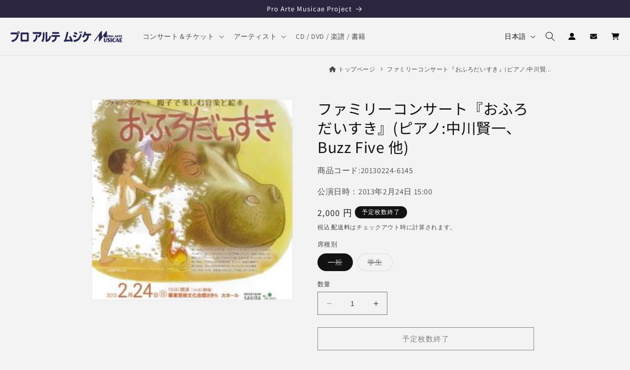

--- FILE ---
content_type: text/html; charset=utf-8
request_url: https://proarte.jp/products/20130224
body_size: 40951
content:
<!doctype html>
<html class="no-js" lang="ja">
  <head>
    <meta charset="utf-8">
    <meta http-equiv="X-UA-Compatible" content="IE=edge">
    <meta name="viewport" content="width=device-width,initial-scale=1">
    <meta name="theme-color" content="">
    
    <link rel="canonical" href="https://proarte.jp/products/20130224"><link rel="icon" type="image/png" href="//proarte.jp/cdn/shop/files/proarte-jp-favicon_5b0d932e-1c4f-4710-a584-f9fede7c297b.png?crop=center&height=32&v=1691465669&width=32"><link rel="preconnect" href="https://fonts.shopifycdn.com" crossorigin><title>
      ファミリーコンサート『おふろだいすき』(ピアノ:中川賢一、Buzz Five 他)
 &ndash; プロアルテムジケ - ProArteMusicae</title>

    
      <meta name="description" content="「おふろだいすき」 ファミリーコンサート 親子で楽しむ音楽と絵本 Family Concert    会場:栗東芸術文化会館さきら　大ホール Ritto Geijyutsu Bunka Kaikan Sakira Concert Hall 2013年2月24日(日)15:00 出演: ソプラノ・朗読:大森智子 ピアノ:中川賢一 金管五重奏:バズ・ファイブ   料金:　 大人¥2,000　こども¥500 お問合せ:栗東芸術文化会館さきら　077-551-1414      ">
    

    

<meta property="og:site_name" content="プロアルテムジケ - ProArteMusicae">
<meta property="og:url" content="https://proarte.jp/products/20130224">
<meta property="og:title" content="ファミリーコンサート『おふろだいすき』(ピアノ:中川賢一、Buzz Five 他)">
<meta property="og:type" content="product">
<meta property="og:description" content="「おふろだいすき」 ファミリーコンサート 親子で楽しむ音楽と絵本 Family Concert    会場:栗東芸術文化会館さきら　大ホール Ritto Geijyutsu Bunka Kaikan Sakira Concert Hall 2013年2月24日(日)15:00 出演: ソプラノ・朗読:大森智子 ピアノ:中川賢一 金管五重奏:バズ・ファイブ   料金:　 大人¥2,000　こども¥500 お問合せ:栗東芸術文化会館さきら　077-551-1414      ">




<meta property="og:image" content="http://proarte.jp/cdn/shop/files/01301808_5108e317c50c2_7b86d426-3236-4061-8e55-d92c8ef14abf.jpg?v=1689158138">
  <meta property="og:image:secure_url" content="https://proarte.jp/cdn/shop/files/01301808_5108e317c50c2_7b86d426-3236-4061-8e55-d92c8ef14abf.jpg?v=1689158138">
  <meta property="og:image:width" content="250">
  <meta property="og:image:height" content="250">
<meta property="og:price:amount" content="500">
  <meta property="og:price:currency" content="JPY"><meta name="twitter:site" content="@proarte_musicae">
<meta name="twitter:card" content="summary_large_image">
<meta name="twitter:title" content="ファミリーコンサート『おふろだいすき』(ピアノ:中川賢一、Buzz Five 他)">
<meta name="twitter:description" content="「おふろだいすき」 ファミリーコンサート 親子で楽しむ音楽と絵本 Family Concert    会場:栗東芸術文化会館さきら　大ホール Ritto Geijyutsu Bunka Kaikan Sakira Concert Hall 2013年2月24日(日)15:00 出演: ソプラノ・朗読:大森智子 ピアノ:中川賢一 金管五重奏:バズ・ファイブ   料金:　 大人¥2,000　こども¥500 お問合せ:栗東芸術文化会館さきら　077-551-1414      ">












    <script src="//proarte.jp/cdn/shop/t/2/assets/constants.js?v=58251544750838685771686909787" defer="defer"></script>
    <script src="//proarte.jp/cdn/shop/t/2/assets/pubsub.js?v=158357773527763999511686909788" defer="defer"></script>
    <script src="//proarte.jp/cdn/shop/t/2/assets/global.js?v=119020560587611889081691216472" defer="defer"></script><script src="//proarte.jp/cdn/shop/t/2/assets/animations.js?v=114255849464433187621686909786" defer="defer"></script><script>window.performance && window.performance.mark && window.performance.mark('shopify.content_for_header.start');</script><meta name="google-site-verification" content="WAGtAfjVcSxGZcCAGoVDdgyDA2jEEXgZvBKa6r1s8Xo">
<meta name="facebook-domain-verification" content="kz13gjnyee28btaoosznqg65payqq2">
<meta id="shopify-digital-wallet" name="shopify-digital-wallet" content="/76771885358/digital_wallets/dialog">
<meta name="shopify-checkout-api-token" content="2478b8145c55b7e1ab01cff6dc730f1e">
<link rel="alternate" hreflang="x-default" href="https://proarte.jp/products/20130224">
<link rel="alternate" hreflang="ja" href="https://proarte.jp/products/20130224">
<link rel="alternate" hreflang="en" href="https://proarte.jp/en/products/20130224">
<link rel="alternate" type="application/json+oembed" href="https://proarte.jp/products/20130224.oembed">
<script async="async" src="/checkouts/internal/preloads.js?locale=ja-JP"></script>
<link rel="preconnect" href="https://shop.app" crossorigin="anonymous">
<script async="async" src="https://shop.app/checkouts/internal/preloads.js?locale=ja-JP&shop_id=76771885358" crossorigin="anonymous"></script>
<script id="apple-pay-shop-capabilities" type="application/json">{"shopId":76771885358,"countryCode":"JP","currencyCode":"JPY","merchantCapabilities":["supports3DS"],"merchantId":"gid:\/\/shopify\/Shop\/76771885358","merchantName":"プロアルテムジケ - ProArteMusicae","requiredBillingContactFields":["postalAddress","email","phone"],"requiredShippingContactFields":["postalAddress","email","phone"],"shippingType":"shipping","supportedNetworks":["visa","masterCard","amex","jcb","discover"],"total":{"type":"pending","label":"プロアルテムジケ - ProArteMusicae","amount":"1.00"},"shopifyPaymentsEnabled":true,"supportsSubscriptions":true}</script>
<script id="shopify-features" type="application/json">{"accessToken":"2478b8145c55b7e1ab01cff6dc730f1e","betas":["rich-media-storefront-analytics"],"domain":"proarte.jp","predictiveSearch":false,"shopId":76771885358,"locale":"ja"}</script>
<script>var Shopify = Shopify || {};
Shopify.shop = "proarte-jp.myshopify.com";
Shopify.locale = "ja";
Shopify.currency = {"active":"JPY","rate":"1.0"};
Shopify.country = "JP";
Shopify.theme = {"name":"Dawnの更新されたコピー","id":152854921518,"schema_name":"Dawn","schema_version":"10.0.0","theme_store_id":887,"role":"main"};
Shopify.theme.handle = "null";
Shopify.theme.style = {"id":null,"handle":null};
Shopify.cdnHost = "proarte.jp/cdn";
Shopify.routes = Shopify.routes || {};
Shopify.routes.root = "/";</script>
<script type="module">!function(o){(o.Shopify=o.Shopify||{}).modules=!0}(window);</script>
<script>!function(o){function n(){var o=[];function n(){o.push(Array.prototype.slice.apply(arguments))}return n.q=o,n}var t=o.Shopify=o.Shopify||{};t.loadFeatures=n(),t.autoloadFeatures=n()}(window);</script>
<script>
  window.ShopifyPay = window.ShopifyPay || {};
  window.ShopifyPay.apiHost = "shop.app\/pay";
  window.ShopifyPay.redirectState = null;
</script>
<script id="shop-js-analytics" type="application/json">{"pageType":"product"}</script>
<script defer="defer" async type="module" src="//proarte.jp/cdn/shopifycloud/shop-js/modules/v2/client.init-shop-cart-sync_PyU3Cxph.ja.esm.js"></script>
<script defer="defer" async type="module" src="//proarte.jp/cdn/shopifycloud/shop-js/modules/v2/chunk.common_3XpQ5sgE.esm.js"></script>
<script type="module">
  await import("//proarte.jp/cdn/shopifycloud/shop-js/modules/v2/client.init-shop-cart-sync_PyU3Cxph.ja.esm.js");
await import("//proarte.jp/cdn/shopifycloud/shop-js/modules/v2/chunk.common_3XpQ5sgE.esm.js");

  window.Shopify.SignInWithShop?.initShopCartSync?.({"fedCMEnabled":true,"windoidEnabled":true});

</script>
<script>
  window.Shopify = window.Shopify || {};
  if (!window.Shopify.featureAssets) window.Shopify.featureAssets = {};
  window.Shopify.featureAssets['shop-js'] = {"shop-cart-sync":["modules/v2/client.shop-cart-sync_iBe2HkXL.ja.esm.js","modules/v2/chunk.common_3XpQ5sgE.esm.js"],"init-fed-cm":["modules/v2/client.init-fed-cm_4nT_o4d8.ja.esm.js","modules/v2/chunk.common_3XpQ5sgE.esm.js"],"init-windoid":["modules/v2/client.init-windoid_qVCuPx85.ja.esm.js","modules/v2/chunk.common_3XpQ5sgE.esm.js"],"init-shop-email-lookup-coordinator":["modules/v2/client.init-shop-email-lookup-coordinator_CoiRXg_f.ja.esm.js","modules/v2/chunk.common_3XpQ5sgE.esm.js"],"shop-cash-offers":["modules/v2/client.shop-cash-offers_xgnxIoYx.ja.esm.js","modules/v2/chunk.common_3XpQ5sgE.esm.js","modules/v2/chunk.modal_CDmZwZ67.esm.js"],"shop-button":["modules/v2/client.shop-button_D-AUf6XJ.ja.esm.js","modules/v2/chunk.common_3XpQ5sgE.esm.js"],"shop-toast-manager":["modules/v2/client.shop-toast-manager_2q6-qtse.ja.esm.js","modules/v2/chunk.common_3XpQ5sgE.esm.js"],"avatar":["modules/v2/client.avatar_BTnouDA3.ja.esm.js"],"pay-button":["modules/v2/client.pay-button_DUSCSBhc.ja.esm.js","modules/v2/chunk.common_3XpQ5sgE.esm.js"],"init-shop-cart-sync":["modules/v2/client.init-shop-cart-sync_PyU3Cxph.ja.esm.js","modules/v2/chunk.common_3XpQ5sgE.esm.js"],"shop-login-button":["modules/v2/client.shop-login-button_jJCllpG3.ja.esm.js","modules/v2/chunk.common_3XpQ5sgE.esm.js","modules/v2/chunk.modal_CDmZwZ67.esm.js"],"init-customer-accounts-sign-up":["modules/v2/client.init-customer-accounts-sign-up_C8nXD2V_.ja.esm.js","modules/v2/client.shop-login-button_jJCllpG3.ja.esm.js","modules/v2/chunk.common_3XpQ5sgE.esm.js","modules/v2/chunk.modal_CDmZwZ67.esm.js"],"init-shop-for-new-customer-accounts":["modules/v2/client.init-shop-for-new-customer-accounts_CQaxpM10.ja.esm.js","modules/v2/client.shop-login-button_jJCllpG3.ja.esm.js","modules/v2/chunk.common_3XpQ5sgE.esm.js","modules/v2/chunk.modal_CDmZwZ67.esm.js"],"init-customer-accounts":["modules/v2/client.init-customer-accounts_DjqcXQGc.ja.esm.js","modules/v2/client.shop-login-button_jJCllpG3.ja.esm.js","modules/v2/chunk.common_3XpQ5sgE.esm.js","modules/v2/chunk.modal_CDmZwZ67.esm.js"],"shop-follow-button":["modules/v2/client.shop-follow-button_Cpw2kC42.ja.esm.js","modules/v2/chunk.common_3XpQ5sgE.esm.js","modules/v2/chunk.modal_CDmZwZ67.esm.js"],"checkout-modal":["modules/v2/client.checkout-modal_eFi38ufj.ja.esm.js","modules/v2/chunk.common_3XpQ5sgE.esm.js","modules/v2/chunk.modal_CDmZwZ67.esm.js"],"lead-capture":["modules/v2/client.lead-capture_jzvKcH9L.ja.esm.js","modules/v2/chunk.common_3XpQ5sgE.esm.js","modules/v2/chunk.modal_CDmZwZ67.esm.js"],"shop-login":["modules/v2/client.shop-login_C-CHoYGE.ja.esm.js","modules/v2/chunk.common_3XpQ5sgE.esm.js","modules/v2/chunk.modal_CDmZwZ67.esm.js"],"payment-terms":["modules/v2/client.payment-terms_cWctAF1p.ja.esm.js","modules/v2/chunk.common_3XpQ5sgE.esm.js","modules/v2/chunk.modal_CDmZwZ67.esm.js"]};
</script>
<script id="__st">var __st={"a":76771885358,"offset":32400,"reqid":"6d7b8c0c-eb4c-469d-b3c1-3f9e86429e31-1768925818","pageurl":"proarte.jp\/products\/20130224","u":"23f183cbc1e7","p":"product","rtyp":"product","rid":8454948585774};</script>
<script>window.ShopifyPaypalV4VisibilityTracking = true;</script>
<script id="captcha-bootstrap">!function(){'use strict';const t='contact',e='account',n='new_comment',o=[[t,t],['blogs',n],['comments',n],[t,'customer']],c=[[e,'customer_login'],[e,'guest_login'],[e,'recover_customer_password'],[e,'create_customer']],r=t=>t.map((([t,e])=>`form[action*='/${t}']:not([data-nocaptcha='true']) input[name='form_type'][value='${e}']`)).join(','),a=t=>()=>t?[...document.querySelectorAll(t)].map((t=>t.form)):[];function s(){const t=[...o],e=r(t);return a(e)}const i='password',u='form_key',d=['recaptcha-v3-token','g-recaptcha-response','h-captcha-response',i],f=()=>{try{return window.sessionStorage}catch{return}},m='__shopify_v',_=t=>t.elements[u];function p(t,e,n=!1){try{const o=window.sessionStorage,c=JSON.parse(o.getItem(e)),{data:r}=function(t){const{data:e,action:n}=t;return t[m]||n?{data:e,action:n}:{data:t,action:n}}(c);for(const[e,n]of Object.entries(r))t.elements[e]&&(t.elements[e].value=n);n&&o.removeItem(e)}catch(o){console.error('form repopulation failed',{error:o})}}const l='form_type',E='cptcha';function T(t){t.dataset[E]=!0}const w=window,h=w.document,L='Shopify',v='ce_forms',y='captcha';let A=!1;((t,e)=>{const n=(g='f06e6c50-85a8-45c8-87d0-21a2b65856fe',I='https://cdn.shopify.com/shopifycloud/storefront-forms-hcaptcha/ce_storefront_forms_captcha_hcaptcha.v1.5.2.iife.js',D={infoText:'hCaptchaによる保護',privacyText:'プライバシー',termsText:'利用規約'},(t,e,n)=>{const o=w[L][v],c=o.bindForm;if(c)return c(t,g,e,D).then(n);var r;o.q.push([[t,g,e,D],n]),r=I,A||(h.body.append(Object.assign(h.createElement('script'),{id:'captcha-provider',async:!0,src:r})),A=!0)});var g,I,D;w[L]=w[L]||{},w[L][v]=w[L][v]||{},w[L][v].q=[],w[L][y]=w[L][y]||{},w[L][y].protect=function(t,e){n(t,void 0,e),T(t)},Object.freeze(w[L][y]),function(t,e,n,w,h,L){const[v,y,A,g]=function(t,e,n){const i=e?o:[],u=t?c:[],d=[...i,...u],f=r(d),m=r(i),_=r(d.filter((([t,e])=>n.includes(e))));return[a(f),a(m),a(_),s()]}(w,h,L),I=t=>{const e=t.target;return e instanceof HTMLFormElement?e:e&&e.form},D=t=>v().includes(t);t.addEventListener('submit',(t=>{const e=I(t);if(!e)return;const n=D(e)&&!e.dataset.hcaptchaBound&&!e.dataset.recaptchaBound,o=_(e),c=g().includes(e)&&(!o||!o.value);(n||c)&&t.preventDefault(),c&&!n&&(function(t){try{if(!f())return;!function(t){const e=f();if(!e)return;const n=_(t);if(!n)return;const o=n.value;o&&e.removeItem(o)}(t);const e=Array.from(Array(32),(()=>Math.random().toString(36)[2])).join('');!function(t,e){_(t)||t.append(Object.assign(document.createElement('input'),{type:'hidden',name:u})),t.elements[u].value=e}(t,e),function(t,e){const n=f();if(!n)return;const o=[...t.querySelectorAll(`input[type='${i}']`)].map((({name:t})=>t)),c=[...d,...o],r={};for(const[a,s]of new FormData(t).entries())c.includes(a)||(r[a]=s);n.setItem(e,JSON.stringify({[m]:1,action:t.action,data:r}))}(t,e)}catch(e){console.error('failed to persist form',e)}}(e),e.submit())}));const S=(t,e)=>{t&&!t.dataset[E]&&(n(t,e.some((e=>e===t))),T(t))};for(const o of['focusin','change'])t.addEventListener(o,(t=>{const e=I(t);D(e)&&S(e,y())}));const B=e.get('form_key'),M=e.get(l),P=B&&M;t.addEventListener('DOMContentLoaded',(()=>{const t=y();if(P)for(const e of t)e.elements[l].value===M&&p(e,B);[...new Set([...A(),...v().filter((t=>'true'===t.dataset.shopifyCaptcha))])].forEach((e=>S(e,t)))}))}(h,new URLSearchParams(w.location.search),n,t,e,['guest_login'])})(!1,!0)}();</script>
<script integrity="sha256-4kQ18oKyAcykRKYeNunJcIwy7WH5gtpwJnB7kiuLZ1E=" data-source-attribution="shopify.loadfeatures" defer="defer" src="//proarte.jp/cdn/shopifycloud/storefront/assets/storefront/load_feature-a0a9edcb.js" crossorigin="anonymous"></script>
<script crossorigin="anonymous" defer="defer" src="//proarte.jp/cdn/shopifycloud/storefront/assets/shopify_pay/storefront-65b4c6d7.js?v=20250812"></script>
<script data-source-attribution="shopify.dynamic_checkout.dynamic.init">var Shopify=Shopify||{};Shopify.PaymentButton=Shopify.PaymentButton||{isStorefrontPortableWallets:!0,init:function(){window.Shopify.PaymentButton.init=function(){};var t=document.createElement("script");t.src="https://proarte.jp/cdn/shopifycloud/portable-wallets/latest/portable-wallets.ja.js",t.type="module",document.head.appendChild(t)}};
</script>
<script data-source-attribution="shopify.dynamic_checkout.buyer_consent">
  function portableWalletsHideBuyerConsent(e){var t=document.getElementById("shopify-buyer-consent"),n=document.getElementById("shopify-subscription-policy-button");t&&n&&(t.classList.add("hidden"),t.setAttribute("aria-hidden","true"),n.removeEventListener("click",e))}function portableWalletsShowBuyerConsent(e){var t=document.getElementById("shopify-buyer-consent"),n=document.getElementById("shopify-subscription-policy-button");t&&n&&(t.classList.remove("hidden"),t.removeAttribute("aria-hidden"),n.addEventListener("click",e))}window.Shopify?.PaymentButton&&(window.Shopify.PaymentButton.hideBuyerConsent=portableWalletsHideBuyerConsent,window.Shopify.PaymentButton.showBuyerConsent=portableWalletsShowBuyerConsent);
</script>
<script>
  function portableWalletsCleanup(e){e&&e.src&&console.error("Failed to load portable wallets script "+e.src);var t=document.querySelectorAll("shopify-accelerated-checkout .shopify-payment-button__skeleton, shopify-accelerated-checkout-cart .wallet-cart-button__skeleton"),e=document.getElementById("shopify-buyer-consent");for(let e=0;e<t.length;e++)t[e].remove();e&&e.remove()}function portableWalletsNotLoadedAsModule(e){e instanceof ErrorEvent&&"string"==typeof e.message&&e.message.includes("import.meta")&&"string"==typeof e.filename&&e.filename.includes("portable-wallets")&&(window.removeEventListener("error",portableWalletsNotLoadedAsModule),window.Shopify.PaymentButton.failedToLoad=e,"loading"===document.readyState?document.addEventListener("DOMContentLoaded",window.Shopify.PaymentButton.init):window.Shopify.PaymentButton.init())}window.addEventListener("error",portableWalletsNotLoadedAsModule);
</script>

<script type="module" src="https://proarte.jp/cdn/shopifycloud/portable-wallets/latest/portable-wallets.ja.js" onError="portableWalletsCleanup(this)" crossorigin="anonymous"></script>
<script nomodule>
  document.addEventListener("DOMContentLoaded", portableWalletsCleanup);
</script>

<link id="shopify-accelerated-checkout-styles" rel="stylesheet" media="screen" href="https://proarte.jp/cdn/shopifycloud/portable-wallets/latest/accelerated-checkout-backwards-compat.css" crossorigin="anonymous">
<style id="shopify-accelerated-checkout-cart">
        #shopify-buyer-consent {
  margin-top: 1em;
  display: inline-block;
  width: 100%;
}

#shopify-buyer-consent.hidden {
  display: none;
}

#shopify-subscription-policy-button {
  background: none;
  border: none;
  padding: 0;
  text-decoration: underline;
  font-size: inherit;
  cursor: pointer;
}

#shopify-subscription-policy-button::before {
  box-shadow: none;
}

      </style>
<script id="sections-script" data-sections="header" defer="defer" src="//proarte.jp/cdn/shop/t/2/compiled_assets/scripts.js?v=5876"></script>
<script>window.performance && window.performance.mark && window.performance.mark('shopify.content_for_header.end');</script>


    <style data-shopify>
      @font-face {
  font-family: Assistant;
  font-weight: 400;
  font-style: normal;
  font-display: swap;
  src: url("//proarte.jp/cdn/fonts/assistant/assistant_n4.9120912a469cad1cc292572851508ca49d12e768.woff2") format("woff2"),
       url("//proarte.jp/cdn/fonts/assistant/assistant_n4.6e9875ce64e0fefcd3f4446b7ec9036b3ddd2985.woff") format("woff");
}

      @font-face {
  font-family: Assistant;
  font-weight: 700;
  font-style: normal;
  font-display: swap;
  src: url("//proarte.jp/cdn/fonts/assistant/assistant_n7.bf44452348ec8b8efa3aa3068825305886b1c83c.woff2") format("woff2"),
       url("//proarte.jp/cdn/fonts/assistant/assistant_n7.0c887fee83f6b3bda822f1150b912c72da0f7b64.woff") format("woff");
}

      
      
      @font-face {
  font-family: "Noto Sans Japanese";
  font-weight: 400;
  font-style: normal;
  font-display: swap;
  src: url("//proarte.jp/cdn/fonts/noto_sans_japanese/notosansjapanese_n4.74a6927b879b930fdec4ab8bb6917103ae8bbca9.woff2") format("woff2"),
       url("//proarte.jp/cdn/fonts/noto_sans_japanese/notosansjapanese_n4.15630f5c60bcf9ed7de2df9484ab75ddd007c8e2.woff") format("woff");
}


      
        :root,
        .color-background-1 {
          --color-background: 243,243,243;
        
          --gradient-background: #f3f3f3;
        
        --color-foreground: 18,18,18;
        --color-shadow: 255,255,255;
        --color-button: 44,28,93;
        --color-button-text: 255,255,255;
        --color-secondary-button: 243,243,243;
        --color-secondary-button-text: 18,18,18;
        --color-link: 18,18,18;
        --color-badge-foreground: 18,18,18;
        --color-badge-background: 243,243,243;
        --color-badge-border: 18,18,18;
        --payment-terms-background-color: rgb(243 243 243);
      }
      
        
        .color-background-2 {
          --color-background: 255,255,255;
        
          --gradient-background: #ffffff;
        
        --color-foreground: 18,18,18;
        --color-shadow: 18,18,18;
        --color-button: 44,28,93;
        --color-button-text: 243,243,243;
        --color-secondary-button: 255,255,255;
        --color-secondary-button-text: 18,18,18;
        --color-link: 18,18,18;
        --color-badge-foreground: 18,18,18;
        --color-badge-background: 255,255,255;
        --color-badge-border: 18,18,18;
        --payment-terms-background-color: rgb(255 255 255);
      }
      
        
        .color-inverse {
          --color-background: 18,18,18;
        
          --gradient-background: #121212;
        
        --color-foreground: 255,255,255;
        --color-shadow: 18,18,18;
        --color-button: 255,255,255;
        --color-button-text: 32,10,83;
        --color-secondary-button: 18,18,18;
        --color-secondary-button-text: 255,255,255;
        --color-link: 255,255,255;
        --color-badge-foreground: 255,255,255;
        --color-badge-background: 18,18,18;
        --color-badge-border: 255,255,255;
        --payment-terms-background-color: rgb(18 18 18);
      }
      
        
        .color-accent-1 {
          --color-background: 44,37,64;
        
          --gradient-background: #2c2540;
        
        --color-foreground: 255,255,255;
        --color-shadow: 18,18,18;
        --color-button: 255,255,255;
        --color-button-text: 18,18,18;
        --color-secondary-button: 44,37,64;
        --color-secondary-button-text: 255,255,255;
        --color-link: 255,255,255;
        --color-badge-foreground: 255,255,255;
        --color-badge-background: 44,37,64;
        --color-badge-border: 255,255,255;
        --payment-terms-background-color: rgb(44 37 64);
      }
      
        
        .color-accent-2 {
          --color-background: 255,255,255;
        
          --gradient-background: #ffffff;
        
        --color-foreground: 51,51,51;
        --color-shadow: 18,18,18;
        --color-button: 221,29,29;
        --color-button-text: 51,79,180;
        --color-secondary-button: 255,255,255;
        --color-secondary-button-text: 255,255,255;
        --color-link: 255,255,255;
        --color-badge-foreground: 51,51,51;
        --color-badge-background: 255,255,255;
        --color-badge-border: 51,51,51;
        --payment-terms-background-color: rgb(255 255 255);
      }
      
        
        .color-scheme-57c6cfed-8f14-4ac8-b88f-07a8903acbf1 {
          --color-background: 243,243,243;
        
          --gradient-background: #f3f3f3;
        
        --color-foreground: 18,18,18;
        --color-shadow: 255,255,255;
        --color-button: 248,135,82;
        --color-button-text: 255,255,255;
        --color-secondary-button: 243,243,243;
        --color-secondary-button-text: 248,135,82;
        --color-link: 248,135,82;
        --color-badge-foreground: 18,18,18;
        --color-badge-background: 243,243,243;
        --color-badge-border: 18,18,18;
        --payment-terms-background-color: rgb(243 243 243);
      }
      
        
        .color-scheme-509861d5-100c-4d60-a4f2-7323b4f0fb51 {
          --color-background: 243,243,243;
        
          --gradient-background: #f3f3f3;
        
        --color-foreground: 18,18,18;
        --color-shadow: 255,255,255;
        --color-button: 44,28,93;
        --color-button-text: 255,255,255;
        --color-secondary-button: 243,243,243;
        --color-secondary-button-text: 18,18,18;
        --color-link: 18,18,18;
        --color-badge-foreground: 18,18,18;
        --color-badge-background: 243,243,243;
        --color-badge-border: 18,18,18;
        --payment-terms-background-color: rgb(243 243 243);
      }
      
        
        .color-scheme-80ac188b-35be-4290-9c83-9fb5ba309626 {
          --color-background: 253,250,226;
        
          --gradient-background: linear-gradient(323deg, rgba(232, 247, 170, 1) 13%, rgba(217, 251, 239, 1) 86%);
        
        --color-foreground: 18,18,18;
        --color-shadow: 255,255,255;
        --color-button: 51,79,180;
        --color-button-text: 255,255,255;
        --color-secondary-button: 253,250,226;
        --color-secondary-button-text: 18,18,18;
        --color-link: 18,18,18;
        --color-badge-foreground: 18,18,18;
        --color-badge-background: 253,250,226;
        --color-badge-border: 18,18,18;
        --payment-terms-background-color: rgb(253 250 226);
      }
      

      body, .color-background-1, .color-background-2, .color-inverse, .color-accent-1, .color-accent-2, .color-scheme-57c6cfed-8f14-4ac8-b88f-07a8903acbf1, .color-scheme-509861d5-100c-4d60-a4f2-7323b4f0fb51, .color-scheme-80ac188b-35be-4290-9c83-9fb5ba309626 {
        color: rgba(var(--color-foreground), 0.75);
        background-color: rgb(var(--color-background));
      }

      :root {
        --font-body-family: Assistant, sans-serif;
        --font-body-style: normal;
        --font-body-weight: 400;
        --font-body-weight-bold: 700;

        --font-heading-family: "Noto Sans Japanese", sans-serif;
        --font-heading-style: normal;
        --font-heading-weight: 400;

        --font-body-scale: 1.0;
        --font-heading-scale: 1.0;

        --media-padding: px;
        --media-border-opacity: 0.05;
        --media-border-width: 1px;
        --media-radius: 0px;
        --media-shadow-opacity: 0.0;
        --media-shadow-horizontal-offset: 0px;
        --media-shadow-vertical-offset: 4px;
        --media-shadow-blur-radius: 5px;
        --media-shadow-visible: 0;

        --page-width: 100rem;
        --page-width-margin: 0rem;

        --product-card-image-padding: 0.0rem;
        --product-card-corner-radius: 0.0rem;
        --product-card-text-alignment: left;
        --product-card-border-width: 0.0rem;
        --product-card-border-opacity: 0.1;
        --product-card-shadow-opacity: 0.0;
        --product-card-shadow-visible: 0;
        --product-card-shadow-horizontal-offset: 0.0rem;
        --product-card-shadow-vertical-offset: 0.4rem;
        --product-card-shadow-blur-radius: 0.5rem;

        --collection-card-image-padding: 0.0rem;
        --collection-card-corner-radius: 0.0rem;
        --collection-card-text-alignment: left;
        --collection-card-border-width: 0.0rem;
        --collection-card-border-opacity: 0.1;
        --collection-card-shadow-opacity: 0.0;
        --collection-card-shadow-visible: 0;
        --collection-card-shadow-horizontal-offset: 0.0rem;
        --collection-card-shadow-vertical-offset: 0.4rem;
        --collection-card-shadow-blur-radius: 0.5rem;

        --blog-card-image-padding: 0.0rem;
        --blog-card-corner-radius: 0.0rem;
        --blog-card-text-alignment: left;
        --blog-card-border-width: 0.0rem;
        --blog-card-border-opacity: 0.1;
        --blog-card-shadow-opacity: 0.0;
        --blog-card-shadow-visible: 0;
        --blog-card-shadow-horizontal-offset: 0.0rem;
        --blog-card-shadow-vertical-offset: 0.4rem;
        --blog-card-shadow-blur-radius: 0.5rem;

        --badge-corner-radius: 4.0rem;

        --popup-border-width: 1px;
        --popup-border-opacity: 0.1;
        --popup-corner-radius: 0px;
        --popup-shadow-opacity: 0.0;
        --popup-shadow-horizontal-offset: 0px;
        --popup-shadow-vertical-offset: 4px;
        --popup-shadow-blur-radius: 5px;

        --drawer-border-width: 1px;
        --drawer-border-opacity: 0.1;
        --drawer-shadow-opacity: 0.0;
        --drawer-shadow-horizontal-offset: 0px;
        --drawer-shadow-vertical-offset: 4px;
        --drawer-shadow-blur-radius: 5px;

        --spacing-sections-desktop: 0px;
        --spacing-sections-mobile: 0px;

        --grid-desktop-vertical-spacing: 8px;
        --grid-desktop-horizontal-spacing: 8px;
        --grid-mobile-vertical-spacing: 4px;
        --grid-mobile-horizontal-spacing: 4px;

        --text-boxes-border-opacity: 0.1;
        --text-boxes-border-width: 0px;
        --text-boxes-radius: 0px;
        --text-boxes-shadow-opacity: 0.0;
        --text-boxes-shadow-visible: 0;
        --text-boxes-shadow-horizontal-offset: 0px;
        --text-boxes-shadow-vertical-offset: 4px;
        --text-boxes-shadow-blur-radius: 5px;

        --buttons-radius: 0px;
        --buttons-radius-outset: 0px;
        --buttons-border-width: 1px;
        --buttons-border-opacity: 1.0;
        --buttons-shadow-opacity: 0.0;
        --buttons-shadow-visible: 0;
        --buttons-shadow-horizontal-offset: 0px;
        --buttons-shadow-vertical-offset: 4px;
        --buttons-shadow-blur-radius: 0px;
        --buttons-border-offset: 0px;

        --inputs-radius: 0px;
        --inputs-border-width: 1px;
        --inputs-border-opacity: 0.55;
        --inputs-shadow-opacity: 0.0;
        --inputs-shadow-horizontal-offset: 0px;
        --inputs-margin-offset: 0px;
        --inputs-shadow-vertical-offset: 4px;
        --inputs-shadow-blur-radius: 5px;
        --inputs-radius-outset: 0px;

        --variant-pills-radius: 40px;
        --variant-pills-border-width: 1px;
        --variant-pills-border-opacity: 0.55;
        --variant-pills-shadow-opacity: 0.0;
        --variant-pills-shadow-horizontal-offset: 0px;
        --variant-pills-shadow-vertical-offset: 4px;
        --variant-pills-shadow-blur-radius: 5px;
      }

      *,
      *::before,
      *::after {
        box-sizing: inherit;
      }

      html {
        box-sizing: border-box;
        font-size: calc(var(--font-body-scale) * 62.5%);
        height: 100%;
      }

      body {
        display: grid;
        grid-template-rows: auto auto 1fr auto;
        grid-template-columns: 100%;
        min-height: 100%;
        margin: 0;
        font-size: 1.5rem;
        letter-spacing: 0.06rem;
        line-height: calc(1 + 0.8 / var(--font-body-scale));
        font-family: var(--font-body-family);
        font-style: var(--font-body-style);
        font-weight: var(--font-body-weight);
      }

      @media screen and (min-width: 750px) {
        body {
          font-size: 1.6rem;
        }
      }
    </style>

    <link href="//proarte.jp/cdn/shop/t/2/assets/base.css?v=96352112279455679281724233596" rel="stylesheet" type="text/css" media="all" />
    <link href="//proarte.jp/cdn/shop/t/2/assets/style-custom.css?v=109228677387507874151750751423" rel="stylesheet" type="text/css" media="all" />
    <link rel ="stylesheet" href="https://cdnjs.cloudflare.com/ajax/libs/font-awesome/6.5.1/css/all.min.css"><link rel="preload" as="font" href="//proarte.jp/cdn/fonts/assistant/assistant_n4.9120912a469cad1cc292572851508ca49d12e768.woff2" type="font/woff2" crossorigin><link rel="preload" as="font" href="//proarte.jp/cdn/fonts/noto_sans_japanese/notosansjapanese_n4.74a6927b879b930fdec4ab8bb6917103ae8bbca9.woff2" type="font/woff2" crossorigin><link
        rel="stylesheet"
        href="//proarte.jp/cdn/shop/t/2/assets/component-predictive-search.css?v=118923337488134913561686909787"
        media="print"
        onload="this.media='all'"
      ><script>
      document.documentElement.className = document.documentElement.className.replace('no-js', 'js');
      if (Shopify.designMode) {
        document.documentElement.classList.add('shopify-design-mode');
      }
    </script>
  <script> 
      var variantStock = {};
  </script>

    
    <!-- Twitter conversion tracking event code -->
    <script type="text/javascript">
      // Insert Twitter Event ID
      twq('event', 'tw-oh2rm-ohiqk', {
      });
    </script>
    <!-- End Twitter conversion tracking event code -->
  
















































































































































































































































































































































































































































































































































































































































































































































































































































































































































































































































































































































































































































































































































































































































































































































































































































































  

<!-- BEGIN app block: shopify://apps/pagefly-page-builder/blocks/app-embed/83e179f7-59a0-4589-8c66-c0dddf959200 -->

<!-- BEGIN app snippet: pagefly-cro-ab-testing-main -->







<script>
  ;(function () {
    const url = new URL(window.location)
    const viewParam = url.searchParams.get('view')
    if (viewParam && viewParam.includes('variant-pf-')) {
      url.searchParams.set('pf_v', viewParam)
      url.searchParams.delete('view')
      window.history.replaceState({}, '', url)
    }
  })()
</script>



<script type='module'>
  
  window.PAGEFLY_CRO = window.PAGEFLY_CRO || {}

  window.PAGEFLY_CRO['data_debug'] = {
    original_template_suffix: "all_products",
    allow_ab_test: false,
    ab_test_start_time: 0,
    ab_test_end_time: 0,
    today_date_time: 1768925818000,
  }
  window.PAGEFLY_CRO['GA4'] = { enabled: false}
</script>

<!-- END app snippet -->








  <script src='https://cdn.shopify.com/extensions/019bb4f9-aed6-78a3-be91-e9d44663e6bf/pagefly-page-builder-215/assets/pagefly-helper.js' defer='defer'></script>

  <script src='https://cdn.shopify.com/extensions/019bb4f9-aed6-78a3-be91-e9d44663e6bf/pagefly-page-builder-215/assets/pagefly-general-helper.js' defer='defer'></script>

  <script src='https://cdn.shopify.com/extensions/019bb4f9-aed6-78a3-be91-e9d44663e6bf/pagefly-page-builder-215/assets/pagefly-snap-slider.js' defer='defer'></script>

  <script src='https://cdn.shopify.com/extensions/019bb4f9-aed6-78a3-be91-e9d44663e6bf/pagefly-page-builder-215/assets/pagefly-slideshow-v3.js' defer='defer'></script>

  <script src='https://cdn.shopify.com/extensions/019bb4f9-aed6-78a3-be91-e9d44663e6bf/pagefly-page-builder-215/assets/pagefly-slideshow-v4.js' defer='defer'></script>

  <script src='https://cdn.shopify.com/extensions/019bb4f9-aed6-78a3-be91-e9d44663e6bf/pagefly-page-builder-215/assets/pagefly-glider.js' defer='defer'></script>

  <script src='https://cdn.shopify.com/extensions/019bb4f9-aed6-78a3-be91-e9d44663e6bf/pagefly-page-builder-215/assets/pagefly-slideshow-v1-v2.js' defer='defer'></script>

  <script src='https://cdn.shopify.com/extensions/019bb4f9-aed6-78a3-be91-e9d44663e6bf/pagefly-page-builder-215/assets/pagefly-product-media.js' defer='defer'></script>

  <script src='https://cdn.shopify.com/extensions/019bb4f9-aed6-78a3-be91-e9d44663e6bf/pagefly-page-builder-215/assets/pagefly-product.js' defer='defer'></script>


<script id='pagefly-helper-data' type='application/json'>
  {
    "page_optimization": {
      "assets_prefetching": false
    },
    "elements_asset_mapper": {
      "Accordion": "https://cdn.shopify.com/extensions/019bb4f9-aed6-78a3-be91-e9d44663e6bf/pagefly-page-builder-215/assets/pagefly-accordion.js",
      "Accordion3": "https://cdn.shopify.com/extensions/019bb4f9-aed6-78a3-be91-e9d44663e6bf/pagefly-page-builder-215/assets/pagefly-accordion3.js",
      "CountDown": "https://cdn.shopify.com/extensions/019bb4f9-aed6-78a3-be91-e9d44663e6bf/pagefly-page-builder-215/assets/pagefly-countdown.js",
      "GMap1": "https://cdn.shopify.com/extensions/019bb4f9-aed6-78a3-be91-e9d44663e6bf/pagefly-page-builder-215/assets/pagefly-gmap.js",
      "GMap2": "https://cdn.shopify.com/extensions/019bb4f9-aed6-78a3-be91-e9d44663e6bf/pagefly-page-builder-215/assets/pagefly-gmap.js",
      "GMapBasicV2": "https://cdn.shopify.com/extensions/019bb4f9-aed6-78a3-be91-e9d44663e6bf/pagefly-page-builder-215/assets/pagefly-gmap.js",
      "GMapAdvancedV2": "https://cdn.shopify.com/extensions/019bb4f9-aed6-78a3-be91-e9d44663e6bf/pagefly-page-builder-215/assets/pagefly-gmap.js",
      "HTML.Video": "https://cdn.shopify.com/extensions/019bb4f9-aed6-78a3-be91-e9d44663e6bf/pagefly-page-builder-215/assets/pagefly-htmlvideo.js",
      "HTML.Video2": "https://cdn.shopify.com/extensions/019bb4f9-aed6-78a3-be91-e9d44663e6bf/pagefly-page-builder-215/assets/pagefly-htmlvideo2.js",
      "HTML.Video3": "https://cdn.shopify.com/extensions/019bb4f9-aed6-78a3-be91-e9d44663e6bf/pagefly-page-builder-215/assets/pagefly-htmlvideo2.js",
      "BackgroundVideo": "https://cdn.shopify.com/extensions/019bb4f9-aed6-78a3-be91-e9d44663e6bf/pagefly-page-builder-215/assets/pagefly-htmlvideo2.js",
      "Instagram": "https://cdn.shopify.com/extensions/019bb4f9-aed6-78a3-be91-e9d44663e6bf/pagefly-page-builder-215/assets/pagefly-instagram.js",
      "Instagram2": "https://cdn.shopify.com/extensions/019bb4f9-aed6-78a3-be91-e9d44663e6bf/pagefly-page-builder-215/assets/pagefly-instagram.js",
      "Insta3": "https://cdn.shopify.com/extensions/019bb4f9-aed6-78a3-be91-e9d44663e6bf/pagefly-page-builder-215/assets/pagefly-instagram3.js",
      "Tabs": "https://cdn.shopify.com/extensions/019bb4f9-aed6-78a3-be91-e9d44663e6bf/pagefly-page-builder-215/assets/pagefly-tab.js",
      "Tabs3": "https://cdn.shopify.com/extensions/019bb4f9-aed6-78a3-be91-e9d44663e6bf/pagefly-page-builder-215/assets/pagefly-tab3.js",
      "ProductBox": "https://cdn.shopify.com/extensions/019bb4f9-aed6-78a3-be91-e9d44663e6bf/pagefly-page-builder-215/assets/pagefly-cart.js",
      "FBPageBox2": "https://cdn.shopify.com/extensions/019bb4f9-aed6-78a3-be91-e9d44663e6bf/pagefly-page-builder-215/assets/pagefly-facebook.js",
      "FBLikeButton2": "https://cdn.shopify.com/extensions/019bb4f9-aed6-78a3-be91-e9d44663e6bf/pagefly-page-builder-215/assets/pagefly-facebook.js",
      "TwitterFeed2": "https://cdn.shopify.com/extensions/019bb4f9-aed6-78a3-be91-e9d44663e6bf/pagefly-page-builder-215/assets/pagefly-twitter.js",
      "Paragraph4": "https://cdn.shopify.com/extensions/019bb4f9-aed6-78a3-be91-e9d44663e6bf/pagefly-page-builder-215/assets/pagefly-paragraph4.js",

      "AliReviews": "https://cdn.shopify.com/extensions/019bb4f9-aed6-78a3-be91-e9d44663e6bf/pagefly-page-builder-215/assets/pagefly-3rd-elements.js",
      "BackInStock": "https://cdn.shopify.com/extensions/019bb4f9-aed6-78a3-be91-e9d44663e6bf/pagefly-page-builder-215/assets/pagefly-3rd-elements.js",
      "GloboBackInStock": "https://cdn.shopify.com/extensions/019bb4f9-aed6-78a3-be91-e9d44663e6bf/pagefly-page-builder-215/assets/pagefly-3rd-elements.js",
      "GrowaveWishlist": "https://cdn.shopify.com/extensions/019bb4f9-aed6-78a3-be91-e9d44663e6bf/pagefly-page-builder-215/assets/pagefly-3rd-elements.js",
      "InfiniteOptionsShopPad": "https://cdn.shopify.com/extensions/019bb4f9-aed6-78a3-be91-e9d44663e6bf/pagefly-page-builder-215/assets/pagefly-3rd-elements.js",
      "InkybayProductPersonalizer": "https://cdn.shopify.com/extensions/019bb4f9-aed6-78a3-be91-e9d44663e6bf/pagefly-page-builder-215/assets/pagefly-3rd-elements.js",
      "LimeSpot": "https://cdn.shopify.com/extensions/019bb4f9-aed6-78a3-be91-e9d44663e6bf/pagefly-page-builder-215/assets/pagefly-3rd-elements.js",
      "Loox": "https://cdn.shopify.com/extensions/019bb4f9-aed6-78a3-be91-e9d44663e6bf/pagefly-page-builder-215/assets/pagefly-3rd-elements.js",
      "Opinew": "https://cdn.shopify.com/extensions/019bb4f9-aed6-78a3-be91-e9d44663e6bf/pagefly-page-builder-215/assets/pagefly-3rd-elements.js",
      "Powr": "https://cdn.shopify.com/extensions/019bb4f9-aed6-78a3-be91-e9d44663e6bf/pagefly-page-builder-215/assets/pagefly-3rd-elements.js",
      "ProductReviews": "https://cdn.shopify.com/extensions/019bb4f9-aed6-78a3-be91-e9d44663e6bf/pagefly-page-builder-215/assets/pagefly-3rd-elements.js",
      "PushOwl": "https://cdn.shopify.com/extensions/019bb4f9-aed6-78a3-be91-e9d44663e6bf/pagefly-page-builder-215/assets/pagefly-3rd-elements.js",
      "ReCharge": "https://cdn.shopify.com/extensions/019bb4f9-aed6-78a3-be91-e9d44663e6bf/pagefly-page-builder-215/assets/pagefly-3rd-elements.js",
      "Rivyo": "https://cdn.shopify.com/extensions/019bb4f9-aed6-78a3-be91-e9d44663e6bf/pagefly-page-builder-215/assets/pagefly-3rd-elements.js",
      "TrackingMore": "https://cdn.shopify.com/extensions/019bb4f9-aed6-78a3-be91-e9d44663e6bf/pagefly-page-builder-215/assets/pagefly-3rd-elements.js",
      "Vitals": "https://cdn.shopify.com/extensions/019bb4f9-aed6-78a3-be91-e9d44663e6bf/pagefly-page-builder-215/assets/pagefly-3rd-elements.js",
      "Wiser": "https://cdn.shopify.com/extensions/019bb4f9-aed6-78a3-be91-e9d44663e6bf/pagefly-page-builder-215/assets/pagefly-3rd-elements.js"
    },
    "custom_elements_mapper": {
      "pf-click-action-element": "https://cdn.shopify.com/extensions/019bb4f9-aed6-78a3-be91-e9d44663e6bf/pagefly-page-builder-215/assets/pagefly-click-action-element.js",
      "pf-dialog-element": "https://cdn.shopify.com/extensions/019bb4f9-aed6-78a3-be91-e9d44663e6bf/pagefly-page-builder-215/assets/pagefly-dialog-element.js"
    }
  }
</script>


<!-- END app block --><!-- BEGIN app block: shopify://apps/powerful-form-builder/blocks/app-embed/e4bcb1eb-35b2-42e6-bc37-bfe0e1542c9d --><script type="text/javascript" hs-ignore data-cookieconsent="ignore">
  var Globo = Globo || {};
  var globoFormbuilderRecaptchaInit = function(){};
  var globoFormbuilderHcaptchaInit = function(){};
  window.Globo.FormBuilder = window.Globo.FormBuilder || {};
  window.Globo.FormBuilder.shop = {"configuration":{"money_format":"<span class=trans-money>{{amount_no_decimals}} 円</span>"},"pricing":{"features":{"bulkOrderForm":false,"cartForm":false,"fileUpload":2,"removeCopyright":false}},"settings":{"copyright":"Powered by <a href=\"https://globosoftware.net\" target=\"_blank\">Globo</a> <a href=\"https://apps.shopify.com/form-builder-contact-form\" target=\"_blank\">Form</a>","hideWaterMark":true,"reCaptcha":{"recaptchaType":"v2","siteKey":false,"languageCode":"en"},"scrollTop":false,"additionalColumns":[]},"encryption_form_id":1,"url":"https://app.powerfulform.com/"};

  if(window.Globo.FormBuilder.shop.settings.customCssEnabled && window.Globo.FormBuilder.shop.settings.customCssCode){
    const customStyle = document.createElement('style');
    customStyle.type = 'text/css';
    customStyle.innerHTML = window.Globo.FormBuilder.shop.settings.customCssCode;
    document.head.appendChild(customStyle);
  }

  window.Globo.FormBuilder.forms = [];
    
      
      
      
      window.Globo.FormBuilder.forms[10254] = {"10254":{"elements":[{"id":"group-1","type":"group","label":"Page 1","description":"","elements":[{"id":"text","type":"text","label":{"en":"Name","ja":"氏名"},"placeholder":{"en":"please input your name","ja":"氏名を入力してください"},"description":"","limitCharacters":false,"characters":100,"hideLabel":false,"keepPositionLabel":false,"required":true,"ifHideLabel":false,"inputIcon":"","columnWidth":100},{"id":"text-2","type":"text","label":{"en":"-","ja":"フリガナ"},"placeholder":{"en":"-","ja":"氏名のフリガナを入力してください"},"description":{"en":"only Japanese","ja":""},"limitCharacters":false,"characters":100,"hideLabel":false,"keepPositionLabel":false,"required":false,"ifHideLabel":false,"inputIcon":"","columnWidth":100,"conditionalField":false},{"id":"email","type":"email","label":{"en":"E-mail","ja":"Eメール"},"placeholder":{"en":"please input your E-mail address","ja":"Eメールを入力してください"},"description":"","limitCharacters":false,"characters":100,"hideLabel":false,"keepPositionLabel":false,"required":true,"ifHideLabel":false,"inputIcon":"","columnWidth":100,"conditionalField":false},{"id":"text-3","type":"text","label":"TEL","placeholder":{"en":"please input telephone number","ja":"電話番号"},"description":"","limitCharacters":false,"characters":100,"hideLabel":false,"keepPositionLabel":false,"required":false,"ifHideLabel":false,"inputIcon":"","columnWidth":50,"conditionalField":false},{"id":"text-4","type":"text","label":"FAX","placeholder":{"en":"please input FAX number","ja":"FAX番号"},"description":"","limitCharacters":false,"characters":100,"hideLabel":false,"keepPositionLabel":false,"required":false,"ifHideLabel":false,"inputIcon":"","columnWidth":50,"conditionalField":false},{"id":"text-5","type":"text","label":{"en":"Zip Code","ja":"郵便番号"},"placeholder":{"en":"please input zip code","ja":"郵便番号を入力してください"},"description":"","limitCharacters":false,"characters":100,"hideLabel":false,"keepPositionLabel":false,"required":false,"ifHideLabel":false,"inputIcon":"","columnWidth":50,"conditionalField":false},{"id":"select","type":"select","label":{"en":"State in Japan","ja":"都道府県"},"placeholder":{"en":"please select state in Japan","ja":"都道府県をお選びください"},"options":[{"label":{"en":"Hokkaido","ja":"北海道"},"value":"北海道"},{"label":{"en":"Aomori","ja":"青森県"},"value":"青森県"},{"label":{"en":"Iwate","ja":"岩手県"},"value":"岩手県"},{"label":{"en":"Miyagi","ja":"宮城県"},"value":"宮城県"},{"label":{"en":"Akita","ja":"秋田県"},"value":"秋田県"},{"label":{"en":"Yamagata","ja":"山形県"},"value":"山形県"},{"label":{"en":"Fukushima","ja":"福島県"},"value":"福島県"},{"label":{"en":"Ibaraki","ja":"茨城県"},"value":"茨城県"},{"label":{"en":"Tochigi","ja":"栃木県"},"value":"栃木県"},{"label":{"en":"Gunma","ja":"群馬県"},"value":"群馬県"},{"label":{"en":"Saitama","ja":"埼玉県"},"value":"埼玉県"},{"label":{"en":"Chiba","ja":"千葉県"},"value":"千葉県"},{"label":{"en":"Tokyo","ja":"東京都"},"value":"東京都"},{"label":{"en":"Kanagawa","ja":"神奈川県"},"value":"神奈川県"},{"label":{"en":"Niigata","ja":"新潟県"},"value":"新潟県"},{"label":{"en":"Toyama","ja":"富山県"},"value":"富山県"},{"label":{"en":"Ishikawa","ja":"石川県"},"value":"石川県"},{"label":{"en":"Fukui","ja":"福井県"},"value":"福井県"},{"label":{"en":"Yamanashi","ja":"山梨県"},"value":"山梨県"},{"label":{"en":"Nagano","ja":"長野県"},"value":"長野県"},{"label":{"en":"Gifu","ja":"岐阜県"},"value":"岐阜県"},{"label":{"en":"Shizuoka","ja":"静岡県"},"value":"静岡県"},{"label":{"en":"Aichi","ja":"愛知県"},"value":"愛知県"},{"label":{"en":"Mie","ja":"三重県"},"value":"三重県"},{"label":{"en":"Shiga","ja":"滋賀県"},"value":"滋賀県"},{"label":{"en":"Kyoto","ja":"京都府"},"value":"京都府"},{"label":{"en":"Osaka","ja":"大阪府"},"value":"大阪府"},{"label":{"en":"Hyogo","ja":"兵庫県"},"value":"兵庫県"},{"label":{"en":"Nara","ja":"奈良県"},"value":"奈良県"},{"label":{"en":"Wakayama","ja":"和歌山県"},"value":"和歌山県"},{"label":{"en":"Tottori","ja":"鳥取県"},"value":"鳥取県"},{"label":{"en":"Shimane","ja":"島根県"},"value":"島根県"},{"label":{"en":"Okayama","ja":"岡山県"},"value":"岡山県"},{"label":{"en":"Hiroshima","ja":"広島県"},"value":"広島県"},{"label":{"en":"Yamaguchi","ja":"山口県"},"value":"山口県"},{"label":{"en":"Tokushima","ja":"徳島県"},"value":"徳島県"},{"label":{"en":"Kagawa","ja":"香川県"},"value":"香川県"},{"label":{"en":"Ehime","ja":"愛媛県"},"value":"愛媛県"},{"label":{"en":"Kochi","ja":"高知県"},"value":"高知県"},{"label":{"en":"Fukuoka","ja":"福岡県"},"value":"福岡県"},{"label":{"en":"Saga","ja":"佐賀県"},"value":"佐賀県"},{"label":{"en":"Nagasaki","ja":"長崎県"},"value":"長崎県"},{"label":{"en":"Kumamoto","ja":"熊本県"},"value":"熊本県"},{"label":{"en":"Oita","ja":"大分県"},"value":"大分県"},{"label":{"en":"Miyazaki","ja":"宮崎県"},"value":"宮崎県"},{"label":{"en":"Kagoshima","ja":"鹿児島県"},"value":"鹿児島県"},{"label":{"en":"Okinawa","ja":"沖縄県 "},"value":"沖縄県 "}],"defaultOption":"","description":"","hideLabel":false,"keepPositionLabel":false,"required":false,"ifHideLabel":false,"inputIcon":"","columnWidth":50,"conditionalField":false},{"id":"text-6","type":"text","label":{"en":"Address, City","ja":"市区町村、番地、建物名など"},"placeholder":{"en":"input your adress","ja":"市区町村以降の住所を入力してください"},"description":"","limitCharacters":false,"characters":100,"hideLabel":false,"keepPositionLabel":false,"required":false,"ifHideLabel":false,"inputIcon":"","columnWidth":100,"conditionalField":false,"onlyShowIf":false,"select":false},{"id":"select-2","type":"select","label":{"en":"Content of inquiry","ja":"お問い合わせ内容"},"placeholder":{"en":"please select","ja":"お選びください"},"options":[{"label":{"en":"About concert tickets","ja":"コンサートチケットについて"},"value":"コンサートチケットについて"},{"label":{"en":"About our management artists","ja":"当社マネジメントアーティストについて"},"value":"当社マネジメントアーティストについて"},{"label":{"en":"About our services and business content","ja":"当社のサービス・事業内容について"},"value":"当社のサービス・事業内容について"}],"defaultOption":"","description":"","hideLabel":false,"keepPositionLabel":false,"required":true,"ifHideLabel":false,"inputIcon":"","columnWidth":100,"conditionalField":false,"onlyShowIf":false,"select":false},{"id":"textarea","type":"textarea","label":{"en":"Message","ja":"お問い合わせ内容"},"placeholder":{"en":"please input your inquery message","ja":"お問い合わせ内容を入力してください"},"description":"","limitCharacters":false,"characters":100,"hideLabel":false,"keepPositionLabel":false,"required":true,"ifHideLabel":false,"columnWidth":100,"conditionalField":false,"onlyShowIf":false,"select":false,"select-2":false}]}],"errorMessage":{"required":"フィールドに入力してください","invalid":"無効","invalidName":"無効な名前","invalidEmail":"無効な電子メール","invalidURL":"無効なURL","invalidPhone":"無効な電話","invalidNumber":"無効な番号","invalidPassword":"無効なパスワード","confirmPasswordNotMatch":"確認されたパスワードが一致しません","customerAlreadyExists":"顧客は既に存在します","fileSizeLimit":"ファイルサイズの制限を超えました","fileNotAllowed":"ファイル拡張子は許可されていません","requiredCaptcha":"キャプチャを入力してください","requiredProducts":"商品を選択してください","limitQuantity":"商品の在庫が残り数を超えました","shopifyInvalidPhone":"電話 - この配送方法を使用するには、有効な電話番号を入力してください","shopifyPhoneHasAlready":"電話 - 電話は既に使用されています","shopifyInvalidProvice":"addresses.province - 無効です","otherError":"何かが間違っていました。もう一度やり直してください"},"appearance":{"layout":"default","width":"800","style":"classic","mainColor":"rgba(74,74,74,1)","headingColor":"#000","labelColor":"#000","descriptionColor":"#6c757d","optionColor":"#000","paragraphColor":"#000","paragraphBackground":"#fff","background":"color","backgroundColor":"#FFF","backgroundImage":"","backgroundImageAlignment":"middle","floatingIcon":"\u003csvg aria-hidden=\"true\" focusable=\"false\" data-prefix=\"far\" data-icon=\"envelope\" class=\"svg-inline--fa fa-envelope fa-w-16\" role=\"img\" xmlns=\"http:\/\/www.w3.org\/2000\/svg\" viewBox=\"0 0 512 512\"\u003e\u003cpath fill=\"currentColor\" d=\"M464 64H48C21.49 64 0 85.49 0 112v288c0 26.51 21.49 48 48 48h416c26.51 0 48-21.49 48-48V112c0-26.51-21.49-48-48-48zm0 48v40.805c-22.422 18.259-58.168 46.651-134.587 106.49-16.841 13.247-50.201 45.072-73.413 44.701-23.208.375-56.579-31.459-73.413-44.701C106.18 199.465 70.425 171.067 48 152.805V112h416zM48 400V214.398c22.914 18.251 55.409 43.862 104.938 82.646 21.857 17.205 60.134 55.186 103.062 54.955 42.717.231 80.509-37.199 103.053-54.947 49.528-38.783 82.032-64.401 104.947-82.653V400H48z\"\u003e\u003c\/path\u003e\u003c\/svg\u003e","floatingText":"","displayOnAllPage":false,"position":"bottom right","formType":"normalForm","newTemplate":true},"afterSubmit":{"action":"clearForm","message":{"en":"\u003cp\u003eThank you for your inquiry!\u003c\/p\u003e\u003cp\u003eDepending on the content, it may take some time for us to provide you with an answer. \u003c\/p\u003e\u003cp\u003ePlease also note that orders received on Sundays, public holidays, year-end and New Year holidays, and during summer holidays will not be responded to until the next business day.\u003c\/p\u003e","ja":"\u003ch4\u003eお問い合わせいただきありがとうございます!\u003c\/h4\u003e\n\u003cp\u003e\u0026nbsp;\u003c\/p\u003e\n\u003cp\u003e内容によっては回答をさしあげるのにお時間をいただくこともございます。また、日曜日、祝祭日、年末年始、夏季休業期間は翌営業日以降の対応となりますのでご了承ください。\u003c\/p\u003e\n\u003cp\u003e\u0026nbsp;\u003c\/p\u003e"},"redirectUrl":"","enableGa":false,"gaEventName":"globo_form_submit","gaEventCategory":"Form Builder by Globo","gaEventAction":"Submit","gaEventLabel":"Contact us form","enableFpx":false,"fpxTrackerName":""},"accountPage":{"showAccountDetail":false,"registrationPage":false,"editAccountPage":false,"header":"ヘッダー","active":false,"title":"アカウント詳細","headerDescription":"フォームに記入してアカウント情報を変更してください","afterUpdate":"更新後のメッセージ","message":"\u003ch5\u003eアカウントが正常に編集されました!\u003c\/h5\u003e","footer":"フッター","updateText":"Update","footerDescription":""},"footer":{"description":"","previousText":{"en":"Previous","ja":"前"},"nextText":{"en":"Next","ja":"次"},"submitText":{"en":"submit","ja":"送信する"},"resetButton":false,"resetButtonText":"Reset","submitFullWidth":false,"submitAlignment":"center"},"header":{"active":true,"title":{"en":"Inquiry Form","ja":"お問い合わせフォーム"},"description":{"en":"\u003cp\u003eFor inquiries about Pro Arte Musice Co., Ltd., please contact us by phone (03-3943-6677) or by using the email form below.\u003c\/p\u003e\u003cp\u003eDepending on the content, it may take some time for us to provide you with an answer.\u003c\/p\u003e\u003cp\u003ePlease also note that orders received on Sundays, public holidays, year-end and New Year holidays, and during summer holidays will not be responded to until the next business day.\u003c\/p\u003e\u003cp\u003e*For inquiries regarding your order, please be sure to include your order number and name before emailing us.\u003c\/p\u003e","ja":"\u003cp\u003e株式会社プロアルテムジケのお問い合わせはお電話（03-3943-6677）または下記のメールフォームにて承っています。\u003c\/p\u003e\u003cp\u003e\u003cbr\u003e\u003c\/p\u003e\u003cp\u003e内容によっては回答をさしあげるのにお時間をいただくこともございます。また、日曜日、祝祭日、年末年始、夏季休業期間は翌営業日以降の対応となりますのでご了承ください。\u003c\/p\u003e\u003cp\u003e\u003cbr\u003e\u003c\/p\u003e\u003cp\u003e※ご注文に関するお問い合わせには、必ず「ご注文番号」と「お名前」をご記入の上、メールくださいますようお願いいたします。\u003c\/p\u003e"},"headerAlignment":"left"},"isStepByStepForm":true,"publish":{"requiredLogin":false,"requiredLoginMessage":"\u003ca href='\/account\/login' title='login'\u003e続行するにはログインしてください\u003c\/a\u003e","publishType":"embedCode","embedCode":"\u003cdiv class=\"globo-formbuilder\" data-id=\"MTAyNTQ=\"\u003e\u003c\/div\u003e","shortCode":"{formbuilder:MTAyNTQ=}","popup":"\u003cbutton class=\"globo-formbuilder-open\" data-id=\"MTAyNTQ=\"\u003eOpen form\u003c\/button\u003e","lightbox":"\u003cdiv class=\"globo-form-publish-modal lightbox hidden\" data-id=\"MTAyNTQ=\"\u003e\u003cdiv class=\"globo-form-modal-content\"\u003e\u003cdiv class=\"globo-formbuilder\" data-id=\"MTAyNTQ=\"\u003e\u003c\/div\u003e\u003c\/div\u003e\u003c\/div\u003e","enableAddShortCode":false,"selectPage":"119028744494","selectPositionOnPage":"top","selectTime":"forever","setCookie":"1","setCookieHours":"1","setCookieWeeks":"1"},"reCaptcha":{"enable":false,"note":"Please make sure that you have set Google reCaptcha v2 Site key and Secret key in \u003ca href=\"\/admin\/settings\"\u003eSettings\u003c\/a\u003e"},"html":"\n\u003cdiv class=\"globo-form default-form globo-form-id-10254 \" data-locale=\"en\" \u003e\n\n\u003cstyle\u003e\n\n\n\n.globo-form-id-10254 .globo-form-app{\n    max-width: 800px;\n    width: -webkit-fill-available;\n    \n    background-color: #FFF;\n    \n    \n}\n\n.globo-form-id-10254 .globo-form-app .globo-heading{\n    color: #000\n}\n\n\n.globo-form-id-10254 .globo-form-app .header {\n    text-align:left;\n}\n\n\n.globo-form-id-10254 .globo-form-app .globo-description,\n.globo-form-id-10254 .globo-form-app .header .globo-description{\n    color: #6c757d\n}\n.globo-form-id-10254 .globo-form-app .globo-label,\n.globo-form-id-10254 .globo-form-app .globo-form-control label.globo-label,\n.globo-form-id-10254 .globo-form-app .globo-form-control label.globo-label span.label-content{\n    color: #000;\n    text-align: left !important;\n}\n.globo-form-id-10254 .globo-form-app .globo-label.globo-position-label{\n    height: 20px !important;\n}\n.globo-form-id-10254 .globo-form-app .globo-form-control .help-text.globo-description,\n.globo-form-id-10254 .globo-form-app .globo-form-control span.globo-description{\n    color: #6c757d\n}\n.globo-form-id-10254 .globo-form-app .globo-form-control .checkbox-wrapper .globo-option,\n.globo-form-id-10254 .globo-form-app .globo-form-control .radio-wrapper .globo-option\n{\n    color: #000\n}\n.globo-form-id-10254 .globo-form-app .footer,\n.globo-form-id-10254 .globo-form-app .gfb__footer{\n    text-align:center;\n}\n.globo-form-id-10254 .globo-form-app .footer button,\n.globo-form-id-10254 .globo-form-app .gfb__footer button{\n    border:1px solid rgba(74,74,74,1);\n    \n}\n.globo-form-id-10254 .globo-form-app .footer button.submit,\n.globo-form-id-10254 .globo-form-app .gfb__footer button.submit\n.globo-form-id-10254 .globo-form-app .footer button.checkout,\n.globo-form-id-10254 .globo-form-app .gfb__footer button.checkout,\n.globo-form-id-10254 .globo-form-app .footer button.action.loading .spinner,\n.globo-form-id-10254 .globo-form-app .gfb__footer button.action.loading .spinner{\n    background-color: rgba(74,74,74,1);\n    color : #ffffff;\n}\n.globo-form-id-10254 .globo-form-app .globo-form-control .star-rating\u003efieldset:not(:checked)\u003elabel:before {\n    content: url('data:image\/svg+xml; utf8, \u003csvg aria-hidden=\"true\" focusable=\"false\" data-prefix=\"far\" data-icon=\"star\" class=\"svg-inline--fa fa-star fa-w-18\" role=\"img\" xmlns=\"http:\/\/www.w3.org\/2000\/svg\" viewBox=\"0 0 576 512\"\u003e\u003cpath fill=\"rgba(74,74,74,1)\" d=\"M528.1 171.5L382 150.2 316.7 17.8c-11.7-23.6-45.6-23.9-57.4 0L194 150.2 47.9 171.5c-26.2 3.8-36.7 36.1-17.7 54.6l105.7 103-25 145.5c-4.5 26.3 23.2 46 46.4 33.7L288 439.6l130.7 68.7c23.2 12.2 50.9-7.4 46.4-33.7l-25-145.5 105.7-103c19-18.5 8.5-50.8-17.7-54.6zM388.6 312.3l23.7 138.4L288 385.4l-124.3 65.3 23.7-138.4-100.6-98 139-20.2 62.2-126 62.2 126 139 20.2-100.6 98z\"\u003e\u003c\/path\u003e\u003c\/svg\u003e');\n}\n.globo-form-id-10254 .globo-form-app .globo-form-control .star-rating\u003efieldset\u003einput:checked ~ label:before {\n    content: url('data:image\/svg+xml; utf8, \u003csvg aria-hidden=\"true\" focusable=\"false\" data-prefix=\"fas\" data-icon=\"star\" class=\"svg-inline--fa fa-star fa-w-18\" role=\"img\" xmlns=\"http:\/\/www.w3.org\/2000\/svg\" viewBox=\"0 0 576 512\"\u003e\u003cpath fill=\"rgba(74,74,74,1)\" d=\"M259.3 17.8L194 150.2 47.9 171.5c-26.2 3.8-36.7 36.1-17.7 54.6l105.7 103-25 145.5c-4.5 26.3 23.2 46 46.4 33.7L288 439.6l130.7 68.7c23.2 12.2 50.9-7.4 46.4-33.7l-25-145.5 105.7-103c19-18.5 8.5-50.8-17.7-54.6L382 150.2 316.7 17.8c-11.7-23.6-45.6-23.9-57.4 0z\"\u003e\u003c\/path\u003e\u003c\/svg\u003e');\n}\n.globo-form-id-10254 .globo-form-app .globo-form-control .star-rating\u003efieldset:not(:checked)\u003elabel:hover:before,\n.globo-form-id-10254 .globo-form-app .globo-form-control .star-rating\u003efieldset:not(:checked)\u003elabel:hover ~ label:before{\n    content : url('data:image\/svg+xml; utf8, \u003csvg aria-hidden=\"true\" focusable=\"false\" data-prefix=\"fas\" data-icon=\"star\" class=\"svg-inline--fa fa-star fa-w-18\" role=\"img\" xmlns=\"http:\/\/www.w3.org\/2000\/svg\" viewBox=\"0 0 576 512\"\u003e\u003cpath fill=\"rgba(74,74,74,1)\" d=\"M259.3 17.8L194 150.2 47.9 171.5c-26.2 3.8-36.7 36.1-17.7 54.6l105.7 103-25 145.5c-4.5 26.3 23.2 46 46.4 33.7L288 439.6l130.7 68.7c23.2 12.2 50.9-7.4 46.4-33.7l-25-145.5 105.7-103c19-18.5 8.5-50.8-17.7-54.6L382 150.2 316.7 17.8c-11.7-23.6-45.6-23.9-57.4 0z\"\u003e\u003c\/path\u003e\u003c\/svg\u003e')\n}\n.globo-form-id-10254 .globo-form-app .globo-form-control .radio-wrapper .radio-input:checked ~ .radio-label:after {\n    background: rgba(74,74,74,1);\n    background: radial-gradient(rgba(74,74,74,1) 40%, #fff 45%);\n}\n.globo-form-id-10254 .globo-form-app .globo-form-control .checkbox-wrapper .checkbox-input:checked ~ .checkbox-label:before {\n    border-color: rgba(74,74,74,1);\n    box-shadow: 0 4px 6px rgba(50,50,93,0.11), 0 1px 3px rgba(0,0,0,0.08);\n    background-color: rgba(74,74,74,1);\n}\n.globo-form-id-10254 .globo-form-app .step.-completed .step__number,\n.globo-form-id-10254 .globo-form-app .line.-progress,\n.globo-form-id-10254 .globo-form-app .line.-start{\n    background-color: rgba(74,74,74,1);\n}\n.globo-form-id-10254 .globo-form-app .checkmark__check,\n.globo-form-id-10254 .globo-form-app .checkmark__circle{\n    stroke: rgba(74,74,74,1);\n}\n.globo-form-id-10254 .floating-button{\n    background-color: rgba(74,74,74,1);\n}\n.globo-form-id-10254 .globo-form-app .globo-form-control .checkbox-wrapper .checkbox-input ~ .checkbox-label:before,\n.globo-form-app .globo-form-control .radio-wrapper .radio-input ~ .radio-label:after{\n    border-color : rgba(74,74,74,1);\n}\n.globo-form-id-10254 .flatpickr-day.selected, \n.globo-form-id-10254 .flatpickr-day.startRange, \n.globo-form-id-10254 .flatpickr-day.endRange, \n.globo-form-id-10254 .flatpickr-day.selected.inRange, \n.globo-form-id-10254 .flatpickr-day.startRange.inRange, \n.globo-form-id-10254 .flatpickr-day.endRange.inRange, \n.globo-form-id-10254 .flatpickr-day.selected:focus, \n.globo-form-id-10254 .flatpickr-day.startRange:focus, \n.globo-form-id-10254 .flatpickr-day.endRange:focus, \n.globo-form-id-10254 .flatpickr-day.selected:hover, \n.globo-form-id-10254 .flatpickr-day.startRange:hover, \n.globo-form-id-10254 .flatpickr-day.endRange:hover, \n.globo-form-id-10254 .flatpickr-day.selected.prevMonthDay, \n.globo-form-id-10254 .flatpickr-day.startRange.prevMonthDay, \n.globo-form-id-10254 .flatpickr-day.endRange.prevMonthDay, \n.globo-form-id-10254 .flatpickr-day.selected.nextMonthDay, \n.globo-form-id-10254 .flatpickr-day.startRange.nextMonthDay, \n.globo-form-id-10254 .flatpickr-day.endRange.nextMonthDay {\n    background: rgba(74,74,74,1);\n    border-color: rgba(74,74,74,1);\n}\n.globo-form-id-10254 .globo-paragraph,\n.globo-form-id-10254 .globo-paragraph * {\n    background: #fff !important;\n    color: #000 !important;\n    width: 100%!important;\n}\n\n    :root .globo-form-app[data-id=\"10254\"]{\n        --gfb-primary-color: rgba(74,74,74,1);\n        --gfb-form-width: 800px;\n        --gfb-font-family: inherit;\n        --gfb-font-style: inherit;\n        \n        --gfb-bg-color: #FFF;\n        --gfb-bg-position: top;\n        \n            --gfb-bg-color: #FFF;\n        \n        \n    }\n\u003c\/style\u003e\n\n\u003cdiv class=\"globo-form-app default-layout gfb-style-classic \" data-id=10254\u003e\n    \n    \u003cdiv class=\"header dismiss hidden\" onclick=\"Globo.FormBuilder.closeModalForm(this)\"\u003e\n        \u003csvg width=20 height=20 viewBox=\"0 0 20 20\" class=\"\" focusable=\"false\" aria-hidden=\"true\"\u003e\u003cpath d=\"M11.414 10l4.293-4.293a.999.999 0 1 0-1.414-1.414L10 8.586 5.707 4.293a.999.999 0 1 0-1.414 1.414L8.586 10l-4.293 4.293a.999.999 0 1 0 1.414 1.414L10 11.414l4.293 4.293a.997.997 0 0 0 1.414 0 .999.999 0 0 0 0-1.414L11.414 10z\" fill-rule=\"evenodd\"\u003e\u003c\/path\u003e\u003c\/svg\u003e\n    \u003c\/div\u003e\n    \u003cform class=\"g-container\" novalidate action=\"https:\/\/app.powerfulform.com\/api\/front\/form\/10254\/send\" method=\"POST\" enctype=\"multipart\/form-data\" data-id=10254\u003e\n        \n            \n            \u003cdiv class=\"header\"\u003e\n                \u003ch3 class=\"title globo-heading\"\u003eInquiry Form\u003c\/h3\u003e\n                \n                \u003cdiv class=\"description globo-description\"\u003e\u003cp\u003eFor inquiries about Pro Arte Musice Co., Ltd., please contact us by phone (03-3943-6677) or by using the email form below.\u003c\/p\u003e\u003cp\u003eDepending on the content, it may take some time for us to provide you with an answer.\u003c\/p\u003e\u003cp\u003ePlease also note that orders received on Sundays, public holidays, year-end and New Year holidays, and during summer holidays will not be responded to until the next business day.\u003c\/p\u003e\u003cp\u003e*For inquiries regarding your order, please be sure to include your order number and name before emailing us.\u003c\/p\u003e\u003c\/div\u003e\n                \n            \u003c\/div\u003e\n            \n        \n        \n            \u003cdiv class=\"globo-formbuilder-wizard\" data-id=10254\u003e\n                \u003cdiv class=\"wizard__content\"\u003e\n                    \u003cheader class=\"wizard__header\"\u003e\n                        \u003cdiv class=\"wizard__steps\"\u003e\n                        \u003cnav class=\"steps hidden\"\u003e\n                            \n                            \n                                \n                            \n                            \n                                \n                                \n                                \n                                \n                                \u003cdiv class=\"step last \" data-element-id=\"group-1\"  data-step=\"0\" \u003e\n                                    \u003cdiv class=\"step__content\"\u003e\n                                        \u003cp class=\"step__number\"\u003e\u003c\/p\u003e\n                                        \u003csvg class=\"checkmark\" xmlns=\"http:\/\/www.w3.org\/2000\/svg\" width=52 height=52 viewBox=\"0 0 52 52\"\u003e\n                                            \u003ccircle class=\"checkmark__circle\" cx=\"26\" cy=\"26\" r=\"25\" fill=\"none\"\/\u003e\n                                            \u003cpath class=\"checkmark__check\" fill=\"none\" d=\"M14.1 27.2l7.1 7.2 16.7-16.8\"\/\u003e\n                                        \u003c\/svg\u003e\n                                        \u003cdiv class=\"lines\"\u003e\n                                            \n                                                \u003cdiv class=\"line -start\"\u003e\u003c\/div\u003e\n                                            \n                                            \u003cdiv class=\"line -background\"\u003e\n                                            \u003c\/div\u003e\n                                            \u003cdiv class=\"line -progress\"\u003e\n                                            \u003c\/div\u003e\n                                        \u003c\/div\u003e  \n                                    \u003c\/div\u003e\n                                \u003c\/div\u003e\n                            \n                        \u003c\/nav\u003e\n                        \u003c\/div\u003e\n                    \u003c\/header\u003e\n                    \u003cdiv class=\"panels\"\u003e\n                        \n                        \n                        \n                        \n                        \u003cdiv class=\"panel \" data-element-id=\"group-1\" data-id=10254  data-step=\"0\" style=\"padding-top:0\"\u003e\n                            \n                                \n                                    \n\n\n\n\n\n\n\n\n\n\n\n    \n\n\n\n\u003cdiv class=\"globo-form-control layout-1-column \" \u003e\n    \u003clabel for=\"10254-text\" class=\"classic-label globo-label \"\u003e\u003cspan class=\"label-content\" data-label=\"Name\"\u003eName\u003c\/span\u003e\u003cspan class=\"text-danger text-smaller\"\u003e *\u003c\/span\u003e\u003c\/label\u003e\n    \u003cdiv class=\"globo-form-input\"\u003e\n        \n        \u003cinput type=\"text\"  data-type=\"text\" class=\"classic-input\" id=\"10254-text\" name=\"text\" placeholder=\"please input your name\" presence  \u003e\n    \u003c\/div\u003e\n    \n    \u003csmall class=\"messages\"\u003e\u003c\/small\u003e\n\u003c\/div\u003e\n\n\n\n                                \n                                    \n\n\n\n\n\n\n\n\n\n\n\n    \n\n\n\n\u003cdiv class=\"globo-form-control layout-1-column \" \u003e\n    \u003clabel for=\"10254-text-2\" class=\"classic-label globo-label \"\u003e\u003cspan class=\"label-content\" data-label=\"-\"\u003e-\u003c\/span\u003e\u003cspan\u003e\u003c\/span\u003e\u003c\/label\u003e\n    \u003cdiv class=\"globo-form-input\"\u003e\n        \n        \u003cinput type=\"text\"  data-type=\"text\" class=\"classic-input\" id=\"10254-text-2\" name=\"text-2\" placeholder=\"-\"   \u003e\n    \u003c\/div\u003e\n    \n        \u003csmall class=\"help-text globo-description\"\u003eonly Japanese\u003c\/small\u003e\n    \n    \u003csmall class=\"messages\"\u003e\u003c\/small\u003e\n\u003c\/div\u003e\n\n\n\n                                \n                                    \n\n\n\n\n\n\n\n\n\n\n\n    \n\n\n\n\u003cdiv class=\"globo-form-control layout-1-column \" \u003e\n    \u003clabel for=\"10254-email\" class=\"classic-label globo-label \"\u003e\u003cspan class=\"label-content\" data-label=\"E-mail\"\u003eE-mail\u003c\/span\u003e\u003cspan class=\"text-danger text-smaller\"\u003e *\u003c\/span\u003e\u003c\/label\u003e\n    \u003cdiv class=\"globo-form-input\"\u003e\n        \n        \u003cinput type=\"text\"  data-type=\"email\" class=\"classic-input\" id=\"10254-email\" name=\"email\" placeholder=\"please input your E-mail address\" presence  \u003e\n    \u003c\/div\u003e\n    \n    \u003csmall class=\"messages\"\u003e\u003c\/small\u003e\n\u003c\/div\u003e\n\n\n                                \n                                    \n\n\n\n\n\n\n\n\n\n\n\n    \n\n\n\n\u003cdiv class=\"globo-form-control layout-2-column \" \u003e\n    \u003clabel for=\"10254-text-3\" class=\"classic-label globo-label \"\u003e\u003cspan class=\"label-content\" data-label=\"TEL\"\u003eTEL\u003c\/span\u003e\u003cspan\u003e\u003c\/span\u003e\u003c\/label\u003e\n    \u003cdiv class=\"globo-form-input\"\u003e\n        \n        \u003cinput type=\"text\"  data-type=\"text\" class=\"classic-input\" id=\"10254-text-3\" name=\"text-3\" placeholder=\"please input telephone number\"   \u003e\n    \u003c\/div\u003e\n    \n    \u003csmall class=\"messages\"\u003e\u003c\/small\u003e\n\u003c\/div\u003e\n\n\n\n                                \n                                    \n\n\n\n\n\n\n\n\n\n\n\n    \n\n\n\n\u003cdiv class=\"globo-form-control layout-2-column \" \u003e\n    \u003clabel for=\"10254-text-4\" class=\"classic-label globo-label \"\u003e\u003cspan class=\"label-content\" data-label=\"FAX\"\u003eFAX\u003c\/span\u003e\u003cspan\u003e\u003c\/span\u003e\u003c\/label\u003e\n    \u003cdiv class=\"globo-form-input\"\u003e\n        \n        \u003cinput type=\"text\"  data-type=\"text\" class=\"classic-input\" id=\"10254-text-4\" name=\"text-4\" placeholder=\"please input FAX number\"   \u003e\n    \u003c\/div\u003e\n    \n    \u003csmall class=\"messages\"\u003e\u003c\/small\u003e\n\u003c\/div\u003e\n\n\n\n                                \n                                    \n\n\n\n\n\n\n\n\n\n\n\n    \n\n\n\n\u003cdiv class=\"globo-form-control layout-2-column \" \u003e\n    \u003clabel for=\"10254-text-5\" class=\"classic-label globo-label \"\u003e\u003cspan class=\"label-content\" data-label=\"Zip Code\"\u003eZip Code\u003c\/span\u003e\u003cspan\u003e\u003c\/span\u003e\u003c\/label\u003e\n    \u003cdiv class=\"globo-form-input\"\u003e\n        \n        \u003cinput type=\"text\"  data-type=\"text\" class=\"classic-input\" id=\"10254-text-5\" name=\"text-5\" placeholder=\"please input zip code\"   \u003e\n    \u003c\/div\u003e\n    \n    \u003csmall class=\"messages\"\u003e\u003c\/small\u003e\n\u003c\/div\u003e\n\n\n\n                                \n                                    \n\n\n\n\n\n\n\n\n\n\n\n    \n\n\n\n\u003cdiv class=\"globo-form-control layout-2-column \"  data-default-value=\"\"\u003e\n    \u003clabel for=\"10254-select\" class=\"classic-label globo-label \"\u003e\u003cspan class=\"label-content\" data-label=\"State in Japan\"\u003eState in Japan\u003c\/span\u003e\u003cspan\u003e\u003c\/span\u003e\u003c\/label\u003e\n    \n    \n    \u003cdiv class=\"globo-form-input\"\u003e\n        \n        \u003cselect name=\"select\"  id=\"10254-select\" class=\"classic-input\" \u003e\n            \u003coption selected=\"selected\" value=\"\" disabled=\"disabled\"\u003eplease select state in Japan\u003c\/option\u003e\n            \n            \u003coption value=\"北海道\" \u003eHokkaido\u003c\/option\u003e\n            \n            \u003coption value=\"青森県\" \u003eAomori\u003c\/option\u003e\n            \n            \u003coption value=\"岩手県\" \u003eIwate\u003c\/option\u003e\n            \n            \u003coption value=\"宮城県\" \u003eMiyagi\u003c\/option\u003e\n            \n            \u003coption value=\"秋田県\" \u003eAkita\u003c\/option\u003e\n            \n            \u003coption value=\"山形県\" \u003eYamagata\u003c\/option\u003e\n            \n            \u003coption value=\"福島県\" \u003eFukushima\u003c\/option\u003e\n            \n            \u003coption value=\"茨城県\" \u003eIbaraki\u003c\/option\u003e\n            \n            \u003coption value=\"栃木県\" \u003eTochigi\u003c\/option\u003e\n            \n            \u003coption value=\"群馬県\" \u003eGunma\u003c\/option\u003e\n            \n            \u003coption value=\"埼玉県\" \u003eSaitama\u003c\/option\u003e\n            \n            \u003coption value=\"千葉県\" \u003eChiba\u003c\/option\u003e\n            \n            \u003coption value=\"東京都\" \u003eTokyo\u003c\/option\u003e\n            \n            \u003coption value=\"神奈川県\" \u003eKanagawa\u003c\/option\u003e\n            \n            \u003coption value=\"新潟県\" \u003eNiigata\u003c\/option\u003e\n            \n            \u003coption value=\"富山県\" \u003eToyama\u003c\/option\u003e\n            \n            \u003coption value=\"石川県\" \u003eIshikawa\u003c\/option\u003e\n            \n            \u003coption value=\"福井県\" \u003eFukui\u003c\/option\u003e\n            \n            \u003coption value=\"山梨県\" \u003eYamanashi\u003c\/option\u003e\n            \n            \u003coption value=\"長野県\" \u003eNagano\u003c\/option\u003e\n            \n            \u003coption value=\"岐阜県\" \u003eGifu\u003c\/option\u003e\n            \n            \u003coption value=\"静岡県\" \u003eShizuoka\u003c\/option\u003e\n            \n            \u003coption value=\"愛知県\" \u003eAichi\u003c\/option\u003e\n            \n            \u003coption value=\"三重県\" \u003eMie\u003c\/option\u003e\n            \n            \u003coption value=\"滋賀県\" \u003eShiga\u003c\/option\u003e\n            \n            \u003coption value=\"京都府\" \u003eKyoto\u003c\/option\u003e\n            \n            \u003coption value=\"大阪府\" \u003eOsaka\u003c\/option\u003e\n            \n            \u003coption value=\"兵庫県\" \u003eHyogo\u003c\/option\u003e\n            \n            \u003coption value=\"奈良県\" \u003eNara\u003c\/option\u003e\n            \n            \u003coption value=\"和歌山県\" \u003eWakayama\u003c\/option\u003e\n            \n            \u003coption value=\"鳥取県\" \u003eTottori\u003c\/option\u003e\n            \n            \u003coption value=\"島根県\" \u003eShimane\u003c\/option\u003e\n            \n            \u003coption value=\"岡山県\" \u003eOkayama\u003c\/option\u003e\n            \n            \u003coption value=\"広島県\" \u003eHiroshima\u003c\/option\u003e\n            \n            \u003coption value=\"山口県\" \u003eYamaguchi\u003c\/option\u003e\n            \n            \u003coption value=\"徳島県\" \u003eTokushima\u003c\/option\u003e\n            \n            \u003coption value=\"香川県\" \u003eKagawa\u003c\/option\u003e\n            \n            \u003coption value=\"愛媛県\" \u003eEhime\u003c\/option\u003e\n            \n            \u003coption value=\"高知県\" \u003eKochi\u003c\/option\u003e\n            \n            \u003coption value=\"福岡県\" \u003eFukuoka\u003c\/option\u003e\n            \n            \u003coption value=\"佐賀県\" \u003eSaga\u003c\/option\u003e\n            \n            \u003coption value=\"長崎県\" \u003eNagasaki\u003c\/option\u003e\n            \n            \u003coption value=\"熊本県\" \u003eKumamoto\u003c\/option\u003e\n            \n            \u003coption value=\"大分県\" \u003eOita\u003c\/option\u003e\n            \n            \u003coption value=\"宮崎県\" \u003eMiyazaki\u003c\/option\u003e\n            \n            \u003coption value=\"鹿児島県\" \u003eKagoshima\u003c\/option\u003e\n            \n            \u003coption value=\"沖縄県 \" \u003eOkinawa\u003c\/option\u003e\n            \n        \u003c\/select\u003e\n    \u003c\/div\u003e\n    \n    \u003csmall class=\"messages\"\u003e\u003c\/small\u003e\n\u003c\/div\u003e\n\n\n                                \n                                    \n\n\n\n\n\n\n\n\n\n\n\n    \n\n\n\n\u003cdiv class=\"globo-form-control layout-1-column \" \u003e\n    \u003clabel for=\"10254-text-6\" class=\"classic-label globo-label \"\u003e\u003cspan class=\"label-content\" data-label=\"Address, City\"\u003eAddress, City\u003c\/span\u003e\u003cspan\u003e\u003c\/span\u003e\u003c\/label\u003e\n    \u003cdiv class=\"globo-form-input\"\u003e\n        \n        \u003cinput type=\"text\"  data-type=\"text\" class=\"classic-input\" id=\"10254-text-6\" name=\"text-6\" placeholder=\"input your adress\"   \u003e\n    \u003c\/div\u003e\n    \n    \u003csmall class=\"messages\"\u003e\u003c\/small\u003e\n\u003c\/div\u003e\n\n\n\n                                \n                                    \n\n\n\n\n\n\n\n\n\n\n\n    \n\n\n\n\u003cdiv class=\"globo-form-control layout-1-column \"  data-default-value=\"\"\u003e\n    \u003clabel for=\"10254-select-2\" class=\"classic-label globo-label \"\u003e\u003cspan class=\"label-content\" data-label=\"Content of inquiry\"\u003eContent of inquiry\u003c\/span\u003e\u003cspan class=\"text-danger text-smaller\"\u003e *\u003c\/span\u003e\u003c\/label\u003e\n    \n    \n    \u003cdiv class=\"globo-form-input\"\u003e\n        \n        \u003cselect name=\"select-2\"  id=\"10254-select-2\" class=\"classic-input\" presence\u003e\n            \u003coption selected=\"selected\" value=\"\" disabled=\"disabled\"\u003eplease select\u003c\/option\u003e\n            \n            \u003coption value=\"コンサートチケットについて\" \u003eAbout concert tickets\u003c\/option\u003e\n            \n            \u003coption value=\"当社マネジメントアーティストについて\" \u003eAbout our management artists\u003c\/option\u003e\n            \n            \u003coption value=\"当社のサービス・事業内容について\" \u003eAbout our services and business content\u003c\/option\u003e\n            \n        \u003c\/select\u003e\n    \u003c\/div\u003e\n    \n    \u003csmall class=\"messages\"\u003e\u003c\/small\u003e\n\u003c\/div\u003e\n\n\n                                \n                                    \n\n\n\n\n\n\n\n\n\n\n\n    \n\n\n\n\u003cdiv class=\"globo-form-control layout-1-column \" \u003e\n    \u003clabel for=\"10254-textarea\" class=\"classic-label globo-label \"\u003e\u003cspan class=\"label-content\" data-label=\"Message\"\u003eMessage\u003c\/span\u003e\u003cspan class=\"text-danger text-smaller\"\u003e *\u003c\/span\u003e\u003c\/label\u003e\n    \u003cdiv class=\"globo-form-input\"\u003e\n        \u003ctextarea id=\"10254-textarea\"  data-type=\"textarea\" class=\"classic-input\" rows=\"3\" name=\"textarea\" placeholder=\"please input your inquery message\" presence  \u003e\u003c\/textarea\u003e\n    \u003c\/div\u003e\n    \n    \u003csmall class=\"messages\"\u003e\u003c\/small\u003e\n\u003c\/div\u003e\n\n\n                                \n                            \n                            \n                                \n                            \n                        \u003c\/div\u003e\n                        \n                    \u003c\/div\u003e\n                    \n                        \n                    \n                    \u003cdiv class=\"message error\" data-other-error=\"何かが間違っていました。もう一度やり直してください\"\u003e\n                        \u003cdiv class=\"content\"\u003e\u003c\/div\u003e\n                        \u003cdiv class=\"dismiss\" onclick=\"Globo.FormBuilder.dismiss(this)\"\u003e\n                            \u003csvg width=20 height=20 viewBox=\"0 0 20 20\" class=\"\" focusable=\"false\" aria-hidden=\"true\"\u003e\u003cpath d=\"M11.414 10l4.293-4.293a.999.999 0 1 0-1.414-1.414L10 8.586 5.707 4.293a.999.999 0 1 0-1.414 1.414L8.586 10l-4.293 4.293a.999.999 0 1 0 1.414 1.414L10 11.414l4.293 4.293a.997.997 0 0 0 1.414 0 .999.999 0 0 0 0-1.414L11.414 10z\" fill-rule=\"evenodd\"\u003e\u003c\/path\u003e\u003c\/svg\u003e\n                        \u003c\/div\u003e\n                    \u003c\/div\u003e\n                    \n                        \n                        \u003cdiv class=\"message success\"\u003e\n                            \n                            \u003cdiv class=\"gfb__discount-wrapper\" onclick=\"Globo.FormBuilder.handleCopyDiscountCode(this)\"\u003e\n                                \u003cdiv class=\"gfb__content-discount\"\u003e\n                                    \u003cspan class=\"gfb__discount-code\"\u003e\u003c\/span\u003e\n                                    \u003cdiv class=\"gfb__copy\"\u003e\n                                        \u003csvg xmlns=\"http:\/\/www.w3.org\/2000\/svg\" viewBox=\"0 0 448 512\"\u003e\u003cpath d=\"M384 336H192c-8.8 0-16-7.2-16-16V64c0-8.8 7.2-16 16-16l140.1 0L400 115.9V320c0 8.8-7.2 16-16 16zM192 384H384c35.3 0 64-28.7 64-64V115.9c0-12.7-5.1-24.9-14.1-33.9L366.1 14.1c-9-9-21.2-14.1-33.9-14.1H192c-35.3 0-64 28.7-64 64V320c0 35.3 28.7 64 64 64zM64 128c-35.3 0-64 28.7-64 64V448c0 35.3 28.7 64 64 64H256c35.3 0 64-28.7 64-64V416H272v32c0 8.8-7.2 16-16 16H64c-8.8 0-16-7.2-16-16V192c0-8.8 7.2-16 16-16H96V128H64z\"\/\u003e\u003c\/svg\u003e\n                                    \u003c\/div\u003e\n                                    \u003cdiv class=\"gfb__copied\"\u003e\n                                        \u003csvg xmlns=\"http:\/\/www.w3.org\/2000\/svg\" viewBox=\"0 0 448 512\"\u003e\u003cpath d=\"M438.6 105.4c12.5 12.5 12.5 32.8 0 45.3l-256 256c-12.5 12.5-32.8 12.5-45.3 0l-128-128c-12.5-12.5-12.5-32.8 0-45.3s32.8-12.5 45.3 0L160 338.7 393.4 105.4c12.5-12.5 32.8-12.5 45.3 0z\"\/\u003e\u003c\/svg\u003e\n                                    \u003c\/div\u003e        \n                                \u003c\/div\u003e\n                            \u003c\/div\u003e\n                            \u003cdiv class=\"content\"\u003e\u003cp\u003eThank you for your inquiry!\u003c\/p\u003e\u003cp\u003eDepending on the content, it may take some time for us to provide you with an answer. \u003c\/p\u003e\u003cp\u003ePlease also note that orders received on Sundays, public holidays, year-end and New Year holidays, and during summer holidays will not be responded to until the next business day.\u003c\/p\u003e\u003c\/div\u003e\n                            \u003cdiv class=\"dismiss\" onclick=\"Globo.FormBuilder.dismiss(this)\"\u003e\n                                \u003csvg width=20 height=20 width=20 height=20 viewBox=\"0 0 20 20\" class=\"\" focusable=\"false\" aria-hidden=\"true\"\u003e\u003cpath d=\"M11.414 10l4.293-4.293a.999.999 0 1 0-1.414-1.414L10 8.586 5.707 4.293a.999.999 0 1 0-1.414 1.414L8.586 10l-4.293 4.293a.999.999 0 1 0 1.414 1.414L10 11.414l4.293 4.293a.997.997 0 0 0 1.414 0 .999.999 0 0 0 0-1.414L11.414 10z\" fill-rule=\"evenodd\"\u003e\u003c\/path\u003e\u003c\/svg\u003e\n                            \u003c\/div\u003e\n                        \u003c\/div\u003e\n                        \n                    \n                    \u003cdiv class=\"gfb__footer wizard__footer\"\u003e\n                        \n                            \n                        \n                        \u003cbutton type=\"button\" class=\"action previous hidden classic-button\"\u003ePrevious\u003c\/button\u003e\n                        \u003cbutton type=\"button\" class=\"action next submit classic-button\" data-submitting-text=\"\" data-submit-text='\u003cspan class=\"spinner\"\u003e\u003c\/span\u003esubmit' data-next-text=\"Next\" \u003e\u003cspan class=\"spinner\"\u003e\u003c\/span\u003eNext\u003c\/button\u003e\n                        \n                        \u003cp class=\"wizard__congrats-message\"\u003e\u003c\/p\u003e\n                    \u003c\/div\u003e\n                \u003c\/div\u003e\n            \u003c\/div\u003e\n        \n        \u003cinput type=\"hidden\" value=\"\" name=\"customer[id]\"\u003e\n        \u003cinput type=\"hidden\" value=\"\" name=\"customer[email]\"\u003e\n        \u003cinput type=\"hidden\" value=\"\" name=\"customer[name]\"\u003e\n        \u003cinput type=\"hidden\" value=\"\" name=\"page[title]\"\u003e\n        \u003cinput type=\"hidden\" value=\"\" name=\"page[href]\"\u003e\n        \u003cinput type=\"hidden\" value=\"\" name=\"_keyLabel\"\u003e\n    \u003c\/form\u003e\n    \n    \u003cdiv class=\"message success\"\u003e\n        \n        \u003cdiv class=\"gfb__discount-wrapper\" onclick=\"Globo.FormBuilder.handleCopyDiscountCode(this)\"\u003e\n            \u003cdiv class=\"gfb__content-discount\"\u003e\n                \u003cspan class=\"gfb__discount-code\"\u003e\u003c\/span\u003e\n                \u003cdiv class=\"gfb__copy\"\u003e\n                    \u003csvg xmlns=\"http:\/\/www.w3.org\/2000\/svg\" viewBox=\"0 0 448 512\"\u003e\u003cpath d=\"M384 336H192c-8.8 0-16-7.2-16-16V64c0-8.8 7.2-16 16-16l140.1 0L400 115.9V320c0 8.8-7.2 16-16 16zM192 384H384c35.3 0 64-28.7 64-64V115.9c0-12.7-5.1-24.9-14.1-33.9L366.1 14.1c-9-9-21.2-14.1-33.9-14.1H192c-35.3 0-64 28.7-64 64V320c0 35.3 28.7 64 64 64zM64 128c-35.3 0-64 28.7-64 64V448c0 35.3 28.7 64 64 64H256c35.3 0 64-28.7 64-64V416H272v32c0 8.8-7.2 16-16 16H64c-8.8 0-16-7.2-16-16V192c0-8.8 7.2-16 16-16H96V128H64z\"\/\u003e\u003c\/svg\u003e\n                \u003c\/div\u003e\n                \u003cdiv class=\"gfb__copied\"\u003e\n                    \u003csvg xmlns=\"http:\/\/www.w3.org\/2000\/svg\" viewBox=\"0 0 448 512\"\u003e\u003cpath d=\"M438.6 105.4c12.5 12.5 12.5 32.8 0 45.3l-256 256c-12.5 12.5-32.8 12.5-45.3 0l-128-128c-12.5-12.5-12.5-32.8 0-45.3s32.8-12.5 45.3 0L160 338.7 393.4 105.4c12.5-12.5 32.8-12.5 45.3 0z\"\/\u003e\u003c\/svg\u003e\n                \u003c\/div\u003e        \n            \u003c\/div\u003e\n        \u003c\/div\u003e\n        \u003cdiv class=\"content\"\u003e\u003cp\u003eThank you for your inquiry!\u003c\/p\u003e\u003cp\u003eDepending on the content, it may take some time for us to provide you with an answer. \u003c\/p\u003e\u003cp\u003ePlease also note that orders received on Sundays, public holidays, year-end and New Year holidays, and during summer holidays will not be responded to until the next business day.\u003c\/p\u003e\u003c\/div\u003e\n        \u003cdiv class=\"dismiss\" onclick=\"Globo.FormBuilder.dismiss(this)\"\u003e\n            \u003csvg width=20 height=20 viewBox=\"0 0 20 20\" class=\"\" focusable=\"false\" aria-hidden=\"true\"\u003e\u003cpath d=\"M11.414 10l4.293-4.293a.999.999 0 1 0-1.414-1.414L10 8.586 5.707 4.293a.999.999 0 1 0-1.414 1.414L8.586 10l-4.293 4.293a.999.999 0 1 0 1.414 1.414L10 11.414l4.293 4.293a.997.997 0 0 0 1.414 0 .999.999 0 0 0 0-1.414L11.414 10z\" fill-rule=\"evenodd\"\u003e\u003c\/path\u003e\u003c\/svg\u003e\n        \u003c\/div\u003e\n    \u003c\/div\u003e\n    \n\u003c\/div\u003e\n\n\u003c\/div\u003e\n"}}[10254];
      
    
  
  window.Globo.FormBuilder.url = window.Globo.FormBuilder.shop.url;
  window.Globo.FormBuilder.CDN_URL = window.Globo.FormBuilder.shop.CDN_URL ?? window.Globo.FormBuilder.shop.url;
  window.Globo.FormBuilder.themeOs20 = true;
  window.Globo.FormBuilder.searchProductByJson = true;
  
  
  window.Globo.FormBuilder.__webpack_public_path_2__ = "https://cdn.shopify.com/extensions/019bc5cb-be9a-71f3-ac0b-c41d134b3a8a/powerful-form-builder-273/assets/";Globo.FormBuilder.page = {
    href : window.location.href,
    type: "product"
  };
  Globo.FormBuilder.page.title = document.title

  
    Globo.FormBuilder.product= {
      title : 'ファミリーコンサート『おふろだいすき』(ピアノ:中川賢一、Buzz Five 他)',
      type : '',
      vendor : 'proarte-jp',
      url : window.location.href
    }
  
  if(window.AVADA_SPEED_WHITELIST){
    const pfbs_w = new RegExp("powerful-form-builder", 'i')
    if(Array.isArray(window.AVADA_SPEED_WHITELIST)){
      window.AVADA_SPEED_WHITELIST.push(pfbs_w)
    }else{
      window.AVADA_SPEED_WHITELIST = [pfbs_w]
    }
  }

  Globo.FormBuilder.shop.configuration = Globo.FormBuilder.shop.configuration || {};
  Globo.FormBuilder.shop.configuration.money_format = "\u003cspan class=trans-money\u003e{{amount_no_decimals}} 円\u003c\/span\u003e";
</script>
<script src="https://cdn.shopify.com/extensions/019bc5cb-be9a-71f3-ac0b-c41d134b3a8a/powerful-form-builder-273/assets/globo.formbuilder.index.js" defer="defer" data-cookieconsent="ignore"></script>

<style>
                .globo-formbuilder[data-id="10254"],.globo-formbuilder[data-id="MTAyNTQ="]{
        display: block;
        height:1101px;
        margin: 30px auto;
    }
               </style>


<!-- END app block --><link href="https://monorail-edge.shopifysvc.com" rel="dns-prefetch">
<script>(function(){if ("sendBeacon" in navigator && "performance" in window) {try {var session_token_from_headers = performance.getEntriesByType('navigation')[0].serverTiming.find(x => x.name == '_s').description;} catch {var session_token_from_headers = undefined;}var session_cookie_matches = document.cookie.match(/_shopify_s=([^;]*)/);var session_token_from_cookie = session_cookie_matches && session_cookie_matches.length === 2 ? session_cookie_matches[1] : "";var session_token = session_token_from_headers || session_token_from_cookie || "";function handle_abandonment_event(e) {var entries = performance.getEntries().filter(function(entry) {return /monorail-edge.shopifysvc.com/.test(entry.name);});if (!window.abandonment_tracked && entries.length === 0) {window.abandonment_tracked = true;var currentMs = Date.now();var navigation_start = performance.timing.navigationStart;var payload = {shop_id: 76771885358,url: window.location.href,navigation_start,duration: currentMs - navigation_start,session_token,page_type: "product"};window.navigator.sendBeacon("https://monorail-edge.shopifysvc.com/v1/produce", JSON.stringify({schema_id: "online_store_buyer_site_abandonment/1.1",payload: payload,metadata: {event_created_at_ms: currentMs,event_sent_at_ms: currentMs}}));}}window.addEventListener('pagehide', handle_abandonment_event);}}());</script>
<script id="web-pixels-manager-setup">(function e(e,d,r,n,o){if(void 0===o&&(o={}),!Boolean(null===(a=null===(i=window.Shopify)||void 0===i?void 0:i.analytics)||void 0===a?void 0:a.replayQueue)){var i,a;window.Shopify=window.Shopify||{};var t=window.Shopify;t.analytics=t.analytics||{};var s=t.analytics;s.replayQueue=[],s.publish=function(e,d,r){return s.replayQueue.push([e,d,r]),!0};try{self.performance.mark("wpm:start")}catch(e){}var l=function(){var e={modern:/Edge?\/(1{2}[4-9]|1[2-9]\d|[2-9]\d{2}|\d{4,})\.\d+(\.\d+|)|Firefox\/(1{2}[4-9]|1[2-9]\d|[2-9]\d{2}|\d{4,})\.\d+(\.\d+|)|Chrom(ium|e)\/(9{2}|\d{3,})\.\d+(\.\d+|)|(Maci|X1{2}).+ Version\/(15\.\d+|(1[6-9]|[2-9]\d|\d{3,})\.\d+)([,.]\d+|)( \(\w+\)|)( Mobile\/\w+|) Safari\/|Chrome.+OPR\/(9{2}|\d{3,})\.\d+\.\d+|(CPU[ +]OS|iPhone[ +]OS|CPU[ +]iPhone|CPU IPhone OS|CPU iPad OS)[ +]+(15[._]\d+|(1[6-9]|[2-9]\d|\d{3,})[._]\d+)([._]\d+|)|Android:?[ /-](13[3-9]|1[4-9]\d|[2-9]\d{2}|\d{4,})(\.\d+|)(\.\d+|)|Android.+Firefox\/(13[5-9]|1[4-9]\d|[2-9]\d{2}|\d{4,})\.\d+(\.\d+|)|Android.+Chrom(ium|e)\/(13[3-9]|1[4-9]\d|[2-9]\d{2}|\d{4,})\.\d+(\.\d+|)|SamsungBrowser\/([2-9]\d|\d{3,})\.\d+/,legacy:/Edge?\/(1[6-9]|[2-9]\d|\d{3,})\.\d+(\.\d+|)|Firefox\/(5[4-9]|[6-9]\d|\d{3,})\.\d+(\.\d+|)|Chrom(ium|e)\/(5[1-9]|[6-9]\d|\d{3,})\.\d+(\.\d+|)([\d.]+$|.*Safari\/(?![\d.]+ Edge\/[\d.]+$))|(Maci|X1{2}).+ Version\/(10\.\d+|(1[1-9]|[2-9]\d|\d{3,})\.\d+)([,.]\d+|)( \(\w+\)|)( Mobile\/\w+|) Safari\/|Chrome.+OPR\/(3[89]|[4-9]\d|\d{3,})\.\d+\.\d+|(CPU[ +]OS|iPhone[ +]OS|CPU[ +]iPhone|CPU IPhone OS|CPU iPad OS)[ +]+(10[._]\d+|(1[1-9]|[2-9]\d|\d{3,})[._]\d+)([._]\d+|)|Android:?[ /-](13[3-9]|1[4-9]\d|[2-9]\d{2}|\d{4,})(\.\d+|)(\.\d+|)|Mobile Safari.+OPR\/([89]\d|\d{3,})\.\d+\.\d+|Android.+Firefox\/(13[5-9]|1[4-9]\d|[2-9]\d{2}|\d{4,})\.\d+(\.\d+|)|Android.+Chrom(ium|e)\/(13[3-9]|1[4-9]\d|[2-9]\d{2}|\d{4,})\.\d+(\.\d+|)|Android.+(UC? ?Browser|UCWEB|U3)[ /]?(15\.([5-9]|\d{2,})|(1[6-9]|[2-9]\d|\d{3,})\.\d+)\.\d+|SamsungBrowser\/(5\.\d+|([6-9]|\d{2,})\.\d+)|Android.+MQ{2}Browser\/(14(\.(9|\d{2,})|)|(1[5-9]|[2-9]\d|\d{3,})(\.\d+|))(\.\d+|)|K[Aa][Ii]OS\/(3\.\d+|([4-9]|\d{2,})\.\d+)(\.\d+|)/},d=e.modern,r=e.legacy,n=navigator.userAgent;return n.match(d)?"modern":n.match(r)?"legacy":"unknown"}(),u="modern"===l?"modern":"legacy",c=(null!=n?n:{modern:"",legacy:""})[u],f=function(e){return[e.baseUrl,"/wpm","/b",e.hashVersion,"modern"===e.buildTarget?"m":"l",".js"].join("")}({baseUrl:d,hashVersion:r,buildTarget:u}),m=function(e){var d=e.version,r=e.bundleTarget,n=e.surface,o=e.pageUrl,i=e.monorailEndpoint;return{emit:function(e){var a=e.status,t=e.errorMsg,s=(new Date).getTime(),l=JSON.stringify({metadata:{event_sent_at_ms:s},events:[{schema_id:"web_pixels_manager_load/3.1",payload:{version:d,bundle_target:r,page_url:o,status:a,surface:n,error_msg:t},metadata:{event_created_at_ms:s}}]});if(!i)return console&&console.warn&&console.warn("[Web Pixels Manager] No Monorail endpoint provided, skipping logging."),!1;try{return self.navigator.sendBeacon.bind(self.navigator)(i,l)}catch(e){}var u=new XMLHttpRequest;try{return u.open("POST",i,!0),u.setRequestHeader("Content-Type","text/plain"),u.send(l),!0}catch(e){return console&&console.warn&&console.warn("[Web Pixels Manager] Got an unhandled error while logging to Monorail."),!1}}}}({version:r,bundleTarget:l,surface:e.surface,pageUrl:self.location.href,monorailEndpoint:e.monorailEndpoint});try{o.browserTarget=l,function(e){var d=e.src,r=e.async,n=void 0===r||r,o=e.onload,i=e.onerror,a=e.sri,t=e.scriptDataAttributes,s=void 0===t?{}:t,l=document.createElement("script"),u=document.querySelector("head"),c=document.querySelector("body");if(l.async=n,l.src=d,a&&(l.integrity=a,l.crossOrigin="anonymous"),s)for(var f in s)if(Object.prototype.hasOwnProperty.call(s,f))try{l.dataset[f]=s[f]}catch(e){}if(o&&l.addEventListener("load",o),i&&l.addEventListener("error",i),u)u.appendChild(l);else{if(!c)throw new Error("Did not find a head or body element to append the script");c.appendChild(l)}}({src:f,async:!0,onload:function(){if(!function(){var e,d;return Boolean(null===(d=null===(e=window.Shopify)||void 0===e?void 0:e.analytics)||void 0===d?void 0:d.initialized)}()){var d=window.webPixelsManager.init(e)||void 0;if(d){var r=window.Shopify.analytics;r.replayQueue.forEach((function(e){var r=e[0],n=e[1],o=e[2];d.publishCustomEvent(r,n,o)})),r.replayQueue=[],r.publish=d.publishCustomEvent,r.visitor=d.visitor,r.initialized=!0}}},onerror:function(){return m.emit({status:"failed",errorMsg:"".concat(f," has failed to load")})},sri:function(e){var d=/^sha384-[A-Za-z0-9+/=]+$/;return"string"==typeof e&&d.test(e)}(c)?c:"",scriptDataAttributes:o}),m.emit({status:"loading"})}catch(e){m.emit({status:"failed",errorMsg:(null==e?void 0:e.message)||"Unknown error"})}}})({shopId: 76771885358,storefrontBaseUrl: "https://proarte.jp",extensionsBaseUrl: "https://extensions.shopifycdn.com/cdn/shopifycloud/web-pixels-manager",monorailEndpoint: "https://monorail-edge.shopifysvc.com/unstable/produce_batch",surface: "storefront-renderer",enabledBetaFlags: ["2dca8a86"],webPixelsConfigList: [{"id":"1901855022","configuration":"{\"focusDuration\":\"3\"}","eventPayloadVersion":"v1","runtimeContext":"STRICT","scriptVersion":"5267644d2647fc677b620ee257b1625c","type":"APP","apiClientId":1743893,"privacyPurposes":["ANALYTICS","SALE_OF_DATA"],"dataSharingAdjustments":{"protectedCustomerApprovalScopes":["read_customer_personal_data"]}},{"id":"1032323374","configuration":"{\"config\":\"{\\\"pixel_id\\\":\\\"G-11G8F16R0K\\\",\\\"target_country\\\":\\\"JP\\\",\\\"gtag_events\\\":[{\\\"type\\\":\\\"begin_checkout\\\",\\\"action_label\\\":[\\\"G-11G8F16R0K\\\",\\\"AW-595281651\\\/uTlWCLC_nYIaEPON7ZsC\\\"]},{\\\"type\\\":\\\"search\\\",\\\"action_label\\\":[\\\"G-11G8F16R0K\\\",\\\"AW-595281651\\\/0Z_YCKq_nYIaEPON7ZsC\\\"]},{\\\"type\\\":\\\"view_item\\\",\\\"action_label\\\":[\\\"G-11G8F16R0K\\\",\\\"AW-595281651\\\/Kb-6CK--nYIaEPON7ZsC\\\",\\\"MC-CFJXGTGBRP\\\"]},{\\\"type\\\":\\\"purchase\\\",\\\"action_label\\\":[\\\"G-11G8F16R0K\\\",\\\"AW-595281651\\\/LJIlCKm-nYIaEPON7ZsC\\\",\\\"MC-CFJXGTGBRP\\\"]},{\\\"type\\\":\\\"page_view\\\",\\\"action_label\\\":[\\\"G-11G8F16R0K\\\",\\\"AW-595281651\\\/Qy5RCKy-nYIaEPON7ZsC\\\",\\\"MC-CFJXGTGBRP\\\"]},{\\\"type\\\":\\\"add_payment_info\\\",\\\"action_label\\\":[\\\"G-11G8F16R0K\\\",\\\"AW-595281651\\\/iAwkCLO_nYIaEPON7ZsC\\\"]},{\\\"type\\\":\\\"add_to_cart\\\",\\\"action_label\\\":[\\\"G-11G8F16R0K\\\",\\\"AW-595281651\\\/aUrQCK2_nYIaEPON7ZsC\\\"]}],\\\"enable_monitoring_mode\\\":false}\"}","eventPayloadVersion":"v1","runtimeContext":"OPEN","scriptVersion":"b2a88bafab3e21179ed38636efcd8a93","type":"APP","apiClientId":1780363,"privacyPurposes":[],"dataSharingAdjustments":{"protectedCustomerApprovalScopes":["read_customer_address","read_customer_email","read_customer_name","read_customer_personal_data","read_customer_phone"]}},{"id":"280363310","configuration":"{\"pixel_id\":\"1140884467335221\",\"pixel_type\":\"facebook_pixel\"}","eventPayloadVersion":"v1","runtimeContext":"OPEN","scriptVersion":"ca16bc87fe92b6042fbaa3acc2fbdaa6","type":"APP","apiClientId":2329312,"privacyPurposes":["ANALYTICS","MARKETING","SALE_OF_DATA"],"dataSharingAdjustments":{"protectedCustomerApprovalScopes":["read_customer_address","read_customer_email","read_customer_name","read_customer_personal_data","read_customer_phone"]}},{"id":"219283758","configuration":"{\"shop\":\"proarte-jp.myshopify.com\",\"enabled\":\"false\",\"hmacKey\":\"425a339c24e47a3902f6499e01ac0ab0\"}","eventPayloadVersion":"v1","runtimeContext":"STRICT","scriptVersion":"728114a5167fec3ce2fdbc41bef2eeb1","type":"APP","apiClientId":4653451,"privacyPurposes":["ANALYTICS","MARKETING","SALE_OF_DATA"],"dataSharingAdjustments":{"protectedCustomerApprovalScopes":["read_customer_address","read_customer_email","read_customer_name","read_customer_personal_data","read_customer_phone"]}},{"id":"shopify-app-pixel","configuration":"{}","eventPayloadVersion":"v1","runtimeContext":"STRICT","scriptVersion":"0450","apiClientId":"shopify-pixel","type":"APP","privacyPurposes":["ANALYTICS","MARKETING"]},{"id":"shopify-custom-pixel","eventPayloadVersion":"v1","runtimeContext":"LAX","scriptVersion":"0450","apiClientId":"shopify-pixel","type":"CUSTOM","privacyPurposes":["ANALYTICS","MARKETING"]}],isMerchantRequest: false,initData: {"shop":{"name":"プロアルテムジケ - ProArteMusicae","paymentSettings":{"currencyCode":"JPY"},"myshopifyDomain":"proarte-jp.myshopify.com","countryCode":"JP","storefrontUrl":"https:\/\/proarte.jp"},"customer":null,"cart":null,"checkout":null,"productVariants":[{"price":{"amount":2000.0,"currencyCode":"JPY"},"product":{"title":"ファミリーコンサート『おふろだいすき』(ピアノ:中川賢一、Buzz Five 他)","vendor":"proarte-jp","id":"8454948585774","untranslatedTitle":"ファミリーコンサート『おふろだいすき』(ピアノ:中川賢一、Buzz Five 他)","url":"\/products\/20130224","type":""},"id":"45745419059502","image":{"src":"\/\/proarte.jp\/cdn\/shop\/files\/01301808_5108e317c50c2_7b86d426-3236-4061-8e55-d92c8ef14abf.jpg?v=1689158138"},"sku":"20130224-6145","title":"一般","untranslatedTitle":"一般"},{"price":{"amount":500.0,"currencyCode":"JPY"},"product":{"title":"ファミリーコンサート『おふろだいすき』(ピアノ:中川賢一、Buzz Five 他)","vendor":"proarte-jp","id":"8454948585774","untranslatedTitle":"ファミリーコンサート『おふろだいすき』(ピアノ:中川賢一、Buzz Five 他)","url":"\/products\/20130224","type":""},"id":"45745419092270","image":{"src":"\/\/proarte.jp\/cdn\/shop\/files\/01301808_5108e317c50c2_7b86d426-3236-4061-8e55-d92c8ef14abf.jpg?v=1689158138"},"sku":"20130224-6146","title":"学生","untranslatedTitle":"学生"}],"purchasingCompany":null},},"https://proarte.jp/cdn","fcfee988w5aeb613cpc8e4bc33m6693e112",{"modern":"","legacy":""},{"shopId":"76771885358","storefrontBaseUrl":"https:\/\/proarte.jp","extensionBaseUrl":"https:\/\/extensions.shopifycdn.com\/cdn\/shopifycloud\/web-pixels-manager","surface":"storefront-renderer","enabledBetaFlags":"[\"2dca8a86\"]","isMerchantRequest":"false","hashVersion":"fcfee988w5aeb613cpc8e4bc33m6693e112","publish":"custom","events":"[[\"page_viewed\",{}],[\"product_viewed\",{\"productVariant\":{\"price\":{\"amount\":2000.0,\"currencyCode\":\"JPY\"},\"product\":{\"title\":\"ファミリーコンサート『おふろだいすき』(ピアノ:中川賢一、Buzz Five 他)\",\"vendor\":\"proarte-jp\",\"id\":\"8454948585774\",\"untranslatedTitle\":\"ファミリーコンサート『おふろだいすき』(ピアノ:中川賢一、Buzz Five 他)\",\"url\":\"\/products\/20130224\",\"type\":\"\"},\"id\":\"45745419059502\",\"image\":{\"src\":\"\/\/proarte.jp\/cdn\/shop\/files\/01301808_5108e317c50c2_7b86d426-3236-4061-8e55-d92c8ef14abf.jpg?v=1689158138\"},\"sku\":\"20130224-6145\",\"title\":\"一般\",\"untranslatedTitle\":\"一般\"}}]]"});</script><script>
  window.ShopifyAnalytics = window.ShopifyAnalytics || {};
  window.ShopifyAnalytics.meta = window.ShopifyAnalytics.meta || {};
  window.ShopifyAnalytics.meta.currency = 'JPY';
  var meta = {"product":{"id":8454948585774,"gid":"gid:\/\/shopify\/Product\/8454948585774","vendor":"proarte-jp","type":"","handle":"20130224","variants":[{"id":45745419059502,"price":200000,"name":"ファミリーコンサート『おふろだいすき』(ピアノ:中川賢一、Buzz Five 他) - 一般","public_title":"一般","sku":"20130224-6145"},{"id":45745419092270,"price":50000,"name":"ファミリーコンサート『おふろだいすき』(ピアノ:中川賢一、Buzz Five 他) - 学生","public_title":"学生","sku":"20130224-6146"}],"remote":false},"page":{"pageType":"product","resourceType":"product","resourceId":8454948585774,"requestId":"6d7b8c0c-eb4c-469d-b3c1-3f9e86429e31-1768925818"}};
  for (var attr in meta) {
    window.ShopifyAnalytics.meta[attr] = meta[attr];
  }
</script>
<script class="analytics">
  (function () {
    var customDocumentWrite = function(content) {
      var jquery = null;

      if (window.jQuery) {
        jquery = window.jQuery;
      } else if (window.Checkout && window.Checkout.$) {
        jquery = window.Checkout.$;
      }

      if (jquery) {
        jquery('body').append(content);
      }
    };

    var hasLoggedConversion = function(token) {
      if (token) {
        return document.cookie.indexOf('loggedConversion=' + token) !== -1;
      }
      return false;
    }

    var setCookieIfConversion = function(token) {
      if (token) {
        var twoMonthsFromNow = new Date(Date.now());
        twoMonthsFromNow.setMonth(twoMonthsFromNow.getMonth() + 2);

        document.cookie = 'loggedConversion=' + token + '; expires=' + twoMonthsFromNow;
      }
    }

    var trekkie = window.ShopifyAnalytics.lib = window.trekkie = window.trekkie || [];
    if (trekkie.integrations) {
      return;
    }
    trekkie.methods = [
      'identify',
      'page',
      'ready',
      'track',
      'trackForm',
      'trackLink'
    ];
    trekkie.factory = function(method) {
      return function() {
        var args = Array.prototype.slice.call(arguments);
        args.unshift(method);
        trekkie.push(args);
        return trekkie;
      };
    };
    for (var i = 0; i < trekkie.methods.length; i++) {
      var key = trekkie.methods[i];
      trekkie[key] = trekkie.factory(key);
    }
    trekkie.load = function(config) {
      trekkie.config = config || {};
      trekkie.config.initialDocumentCookie = document.cookie;
      var first = document.getElementsByTagName('script')[0];
      var script = document.createElement('script');
      script.type = 'text/javascript';
      script.onerror = function(e) {
        var scriptFallback = document.createElement('script');
        scriptFallback.type = 'text/javascript';
        scriptFallback.onerror = function(error) {
                var Monorail = {
      produce: function produce(monorailDomain, schemaId, payload) {
        var currentMs = new Date().getTime();
        var event = {
          schema_id: schemaId,
          payload: payload,
          metadata: {
            event_created_at_ms: currentMs,
            event_sent_at_ms: currentMs
          }
        };
        return Monorail.sendRequest("https://" + monorailDomain + "/v1/produce", JSON.stringify(event));
      },
      sendRequest: function sendRequest(endpointUrl, payload) {
        // Try the sendBeacon API
        if (window && window.navigator && typeof window.navigator.sendBeacon === 'function' && typeof window.Blob === 'function' && !Monorail.isIos12()) {
          var blobData = new window.Blob([payload], {
            type: 'text/plain'
          });

          if (window.navigator.sendBeacon(endpointUrl, blobData)) {
            return true;
          } // sendBeacon was not successful

        } // XHR beacon

        var xhr = new XMLHttpRequest();

        try {
          xhr.open('POST', endpointUrl);
          xhr.setRequestHeader('Content-Type', 'text/plain');
          xhr.send(payload);
        } catch (e) {
          console.log(e);
        }

        return false;
      },
      isIos12: function isIos12() {
        return window.navigator.userAgent.lastIndexOf('iPhone; CPU iPhone OS 12_') !== -1 || window.navigator.userAgent.lastIndexOf('iPad; CPU OS 12_') !== -1;
      }
    };
    Monorail.produce('monorail-edge.shopifysvc.com',
      'trekkie_storefront_load_errors/1.1',
      {shop_id: 76771885358,
      theme_id: 152854921518,
      app_name: "storefront",
      context_url: window.location.href,
      source_url: "//proarte.jp/cdn/s/trekkie.storefront.cd680fe47e6c39ca5d5df5f0a32d569bc48c0f27.min.js"});

        };
        scriptFallback.async = true;
        scriptFallback.src = '//proarte.jp/cdn/s/trekkie.storefront.cd680fe47e6c39ca5d5df5f0a32d569bc48c0f27.min.js';
        first.parentNode.insertBefore(scriptFallback, first);
      };
      script.async = true;
      script.src = '//proarte.jp/cdn/s/trekkie.storefront.cd680fe47e6c39ca5d5df5f0a32d569bc48c0f27.min.js';
      first.parentNode.insertBefore(script, first);
    };
    trekkie.load(
      {"Trekkie":{"appName":"storefront","development":false,"defaultAttributes":{"shopId":76771885358,"isMerchantRequest":null,"themeId":152854921518,"themeCityHash":"6167325642232418565","contentLanguage":"ja","currency":"JPY","eventMetadataId":"c91cb899-7b4d-4ba2-8136-c0a9bb2bf09f"},"isServerSideCookieWritingEnabled":true,"monorailRegion":"shop_domain","enabledBetaFlags":["65f19447"]},"Session Attribution":{},"S2S":{"facebookCapiEnabled":true,"source":"trekkie-storefront-renderer","apiClientId":580111}}
    );

    var loaded = false;
    trekkie.ready(function() {
      if (loaded) return;
      loaded = true;

      window.ShopifyAnalytics.lib = window.trekkie;

      var originalDocumentWrite = document.write;
      document.write = customDocumentWrite;
      try { window.ShopifyAnalytics.merchantGoogleAnalytics.call(this); } catch(error) {};
      document.write = originalDocumentWrite;

      window.ShopifyAnalytics.lib.page(null,{"pageType":"product","resourceType":"product","resourceId":8454948585774,"requestId":"6d7b8c0c-eb4c-469d-b3c1-3f9e86429e31-1768925818","shopifyEmitted":true});

      var match = window.location.pathname.match(/checkouts\/(.+)\/(thank_you|post_purchase)/)
      var token = match? match[1]: undefined;
      if (!hasLoggedConversion(token)) {
        setCookieIfConversion(token);
        window.ShopifyAnalytics.lib.track("Viewed Product",{"currency":"JPY","variantId":45745419059502,"productId":8454948585774,"productGid":"gid:\/\/shopify\/Product\/8454948585774","name":"ファミリーコンサート『おふろだいすき』(ピアノ:中川賢一、Buzz Five 他) - 一般","price":"2000","sku":"20130224-6145","brand":"proarte-jp","variant":"一般","category":"","nonInteraction":true,"remote":false},undefined,undefined,{"shopifyEmitted":true});
      window.ShopifyAnalytics.lib.track("monorail:\/\/trekkie_storefront_viewed_product\/1.1",{"currency":"JPY","variantId":45745419059502,"productId":8454948585774,"productGid":"gid:\/\/shopify\/Product\/8454948585774","name":"ファミリーコンサート『おふろだいすき』(ピアノ:中川賢一、Buzz Five 他) - 一般","price":"2000","sku":"20130224-6145","brand":"proarte-jp","variant":"一般","category":"","nonInteraction":true,"remote":false,"referer":"https:\/\/proarte.jp\/products\/20130224"});
      }
    });


        var eventsListenerScript = document.createElement('script');
        eventsListenerScript.async = true;
        eventsListenerScript.src = "//proarte.jp/cdn/shopifycloud/storefront/assets/shop_events_listener-3da45d37.js";
        document.getElementsByTagName('head')[0].appendChild(eventsListenerScript);

})();</script>
<script
  defer
  src="https://proarte.jp/cdn/shopifycloud/perf-kit/shopify-perf-kit-3.0.4.min.js"
  data-application="storefront-renderer"
  data-shop-id="76771885358"
  data-render-region="gcp-us-central1"
  data-page-type="product"
  data-theme-instance-id="152854921518"
  data-theme-name="Dawn"
  data-theme-version="10.0.0"
  data-monorail-region="shop_domain"
  data-resource-timing-sampling-rate="10"
  data-shs="true"
  data-shs-beacon="true"
  data-shs-export-with-fetch="true"
  data-shs-logs-sample-rate="1"
  data-shs-beacon-endpoint="https://proarte.jp/api/collect"
></script>
</head>

  <body class="gradient animate--hover-default">
    <a class="skip-to-content-link button visually-hidden" href="#MainContent">
      コンテンツに進む
    </a><!-- BEGIN sections: header-group -->
<div id="shopify-section-sections--19590762266926__announcement-bar" class="shopify-section shopify-section-group-header-group announcement-bar-section"><link href="//proarte.jp/cdn/shop/t/2/assets/component-slideshow.css?v=83743227411799112781686909787" rel="stylesheet" type="text/css" media="all" />
<link href="//proarte.jp/cdn/shop/t/2/assets/component-slider.css?v=110669671412487836381690342848" rel="stylesheet" type="text/css" media="all" />

<div
  class="utility-bar color-accent-1 gradient"
  
><div class="announcement-bar" role="region" aria-label="告知" ><a href="https://proarte-jp.myshopify.com/pages/pam%E3%82%AF%E3%83%A9%E3%83%96%E3%81%AE%E3%81%94%E6%A1%88%E5%86%85" class="announcement-bar__link link link--text focus-inset animate-arrow"><div class="page-width">
            <p class="announcement-bar__message h5">
              <span>Pro Arte Musicae Project</span><svg
  viewBox="0 0 14 10"
  fill="none"
  aria-hidden="true"
  focusable="false"
  class="icon icon-arrow"
  xmlns="http://www.w3.org/2000/svg"
>
  <path fill-rule="evenodd" clip-rule="evenodd" d="M8.537.808a.5.5 0 01.817-.162l4 4a.5.5 0 010 .708l-4 4a.5.5 0 11-.708-.708L11.793 5.5H1a.5.5 0 010-1h10.793L8.646 1.354a.5.5 0 01-.109-.546z" fill="currentColor">
</svg>

</p>
          </div></a></div></div>


</div><div id="shopify-section-sections--19590762266926__header" class="shopify-section shopify-section-group-header-group section-header"><link rel="stylesheet" href="//proarte.jp/cdn/shop/t/2/assets/component-list-menu.css?v=151968516119678728991686909787" media="print" onload="this.media='all'">
<link rel="stylesheet" href="//proarte.jp/cdn/shop/t/2/assets/component-search.css?v=130382253973794904871686909787" media="print" onload="this.media='all'">
<link rel="stylesheet" href="//proarte.jp/cdn/shop/t/2/assets/component-menu-drawer.css?v=160161990486659892291686909787" media="print" onload="this.media='all'">
<link rel="stylesheet" href="//proarte.jp/cdn/shop/t/2/assets/component-cart-notification.css?v=54116361853792938221686909787" media="print" onload="this.media='all'">
<link rel="stylesheet" href="//proarte.jp/cdn/shop/t/2/assets/component-cart-items.css?v=4628327769354762111686909787" media="print" onload="this.media='all'"><link rel="stylesheet" href="//proarte.jp/cdn/shop/t/2/assets/component-price.css?v=65402837579211014041686909787" media="print" onload="this.media='all'">
  <link rel="stylesheet" href="//proarte.jp/cdn/shop/t/2/assets/component-loading-overlay.css?v=43236910203777044501686909787" media="print" onload="this.media='all'"><link href="//proarte.jp/cdn/shop/t/2/assets/component-localization-form.css?v=14162097032368378391686909787" rel="stylesheet" type="text/css" media="all" />
<noscript><link href="//proarte.jp/cdn/shop/t/2/assets/component-list-menu.css?v=151968516119678728991686909787" rel="stylesheet" type="text/css" media="all" /></noscript>
<noscript><link href="//proarte.jp/cdn/shop/t/2/assets/component-search.css?v=130382253973794904871686909787" rel="stylesheet" type="text/css" media="all" /></noscript>
<noscript><link href="//proarte.jp/cdn/shop/t/2/assets/component-menu-drawer.css?v=160161990486659892291686909787" rel="stylesheet" type="text/css" media="all" /></noscript>
<noscript><link href="//proarte.jp/cdn/shop/t/2/assets/component-cart-notification.css?v=54116361853792938221686909787" rel="stylesheet" type="text/css" media="all" /></noscript>
<noscript><link href="//proarte.jp/cdn/shop/t/2/assets/component-cart-items.css?v=4628327769354762111686909787" rel="stylesheet" type="text/css" media="all" /></noscript>

<style>
  header-drawer {
    justify-self: start;
    margin-left: -1.2rem;
  }@media screen and (min-width: 990px) {
      header-drawer {
        display: none;
      }
    }.menu-drawer-container {
    display: flex;
  }

  .list-menu {
    list-style: none;
    padding: 0;
    margin: 0;
  }

  .list-menu--inline {
    display: inline-flex;
    flex-wrap: wrap;
  }

  summary.list-menu__item {
    padding-right: 2.7rem;
  }

  .list-menu__item {
    display: flex;
    align-items: center;
    line-height: calc(1 + 0.3 / var(--font-body-scale));
  }

  .list-menu__item--link {
    text-decoration: none;
    padding-bottom: 1rem;
    padding-top: 1rem;
    line-height: calc(1 + 0.8 / var(--font-body-scale));
  }

  @media screen and (min-width: 750px) {
    .list-menu__item--link {
      padding-bottom: 0.5rem;
      padding-top: 0.5rem;
    }
  }
</style><style data-shopify>.header {
    padding-top: 8px;
    padding-bottom: 8px;
  }

  .section-header {
    position: sticky; /* This is for fixing a Safari z-index issue. PR #2147 */
    margin-bottom: 0px;
  }

  @media screen and (min-width: 750px) {
    .section-header {
      margin-bottom: 0px;
    }
  }

  @media screen and (min-width: 990px) {
    .header {
      padding-top: 16px;
      padding-bottom: 16px;
    }
  }</style><script src="//proarte.jp/cdn/shop/t/2/assets/details-disclosure.js?v=13653116266235556501686909787" defer="defer"></script>
<script src="//proarte.jp/cdn/shop/t/2/assets/details-modal.js?v=25581673532751508451686909787" defer="defer"></script>
<script src="//proarte.jp/cdn/shop/t/2/assets/cart-notification.js?v=133508293167896966491686909786" defer="defer"></script>
<script src="//proarte.jp/cdn/shop/t/2/assets/search-form.js?v=133129549252120666541686909788" defer="defer"></script><script src="//proarte.jp/cdn/shop/t/2/assets/localization-form.js?v=98683197766447567971686909787" defer="defer"></script><svg xmlns="http://www.w3.org/2000/svg" class="hidden">
  <symbol id="icon-search" viewbox="0 0 18 19" fill="none">
    <path fill-rule="evenodd" clip-rule="evenodd" d="M11.03 11.68A5.784 5.784 0 112.85 3.5a5.784 5.784 0 018.18 8.18zm.26 1.12a6.78 6.78 0 11.72-.7l5.4 5.4a.5.5 0 11-.71.7l-5.41-5.4z" fill="currentColor"/>
  </symbol>

  <symbol id="icon-reset" class="icon icon-close"  fill="none" viewBox="0 0 18 18" stroke="currentColor">
    <circle r="8.5" cy="9" cx="9" stroke-opacity="0.2"/>
    <path d="M6.82972 6.82915L1.17193 1.17097" stroke-linecap="round" stroke-linejoin="round" transform="translate(5 5)"/>
    <path d="M1.22896 6.88502L6.77288 1.11523" stroke-linecap="round" stroke-linejoin="round" transform="translate(5 5)"/>
  </symbol>

  <symbol id="icon-close" class="icon icon-close" fill="none" viewBox="0 0 18 17">
    <path d="M.865 15.978a.5.5 0 00.707.707l7.433-7.431 7.579 7.282a.501.501 0 00.846-.37.5.5 0 00-.153-.351L9.712 8.546l7.417-7.416a.5.5 0 10-.707-.708L8.991 7.853 1.413.573a.5.5 0 10-.693.72l7.563 7.268-7.418 7.417z" fill="currentColor">
  </symbol>
</svg><sticky-header data-sticky-type="on-scroll-up" class="header-wrapper color-background-1 gradient header-wrapper--border-bottom"><header class="header header--middle-left header--mobile-center page-width header--has-menu header--has-account">

<header-drawer data-breakpoint="tablet">
  <details id="Details-menu-drawer-container" class="menu-drawer-container">
    <summary
      class="header__icon header__icon--menu header__icon--summary link focus-inset"
      aria-label="メニュー"
    >
      <span>
        <svg
  xmlns="http://www.w3.org/2000/svg"
  aria-hidden="true"
  focusable="false"
  class="icon icon-hamburger"
  fill="none"
  viewBox="0 0 18 16"
>
  <path d="M1 .5a.5.5 0 100 1h15.71a.5.5 0 000-1H1zM.5 8a.5.5 0 01.5-.5h15.71a.5.5 0 010 1H1A.5.5 0 01.5 8zm0 7a.5.5 0 01.5-.5h15.71a.5.5 0 010 1H1a.5.5 0 01-.5-.5z" fill="currentColor">
</svg>

        <svg
  xmlns="http://www.w3.org/2000/svg"
  aria-hidden="true"
  focusable="false"
  class="icon icon-close"
  fill="none"
  viewBox="0 0 18 17"
>
  <path d="M.865 15.978a.5.5 0 00.707.707l7.433-7.431 7.579 7.282a.501.501 0 00.846-.37.5.5 0 00-.153-.351L9.712 8.546l7.417-7.416a.5.5 0 10-.707-.708L8.991 7.853 1.413.573a.5.5 0 10-.693.72l7.563 7.268-7.418 7.417z" fill="currentColor">
</svg>

      </span>
    </summary>
    <div id="menu-drawer" class="gradient menu-drawer motion-reduce">
      <div class="menu-drawer__inner-container">
        <div class="menu-drawer__navigation-container">
          <nav class="menu-drawer__navigation">
            <ul class="menu-drawer__menu has-submenu list-menu" role="list"><li><details id="Details-menu-drawer-menu-item-1">
                      <summary
                        id="HeaderDrawer-コンサート-チケット"
                        class="menu-drawer__menu-item list-menu__item link link--text focus-inset"
                      >
                        コンサート＆チケット
                        <svg
  viewBox="0 0 14 10"
  fill="none"
  aria-hidden="true"
  focusable="false"
  class="icon icon-arrow"
  xmlns="http://www.w3.org/2000/svg"
>
  <path fill-rule="evenodd" clip-rule="evenodd" d="M8.537.808a.5.5 0 01.817-.162l4 4a.5.5 0 010 .708l-4 4a.5.5 0 11-.708-.708L11.793 5.5H1a.5.5 0 010-1h10.793L8.646 1.354a.5.5 0 01-.109-.546z" fill="currentColor">
</svg>

                        <svg aria-hidden="true" focusable="false" class="icon icon-caret" viewBox="0 0 10 6">
  <path fill-rule="evenodd" clip-rule="evenodd" d="M9.354.646a.5.5 0 00-.708 0L5 4.293 1.354.646a.5.5 0 00-.708.708l4 4a.5.5 0 00.708 0l4-4a.5.5 0 000-.708z" fill="currentColor">
</svg>

                      </summary>
                      <div
                        id="link-コンサート-チケット"
                        class="menu-drawer__submenu has-submenu gradient motion-reduce"
                        tabindex="-1"
                      >
                        <div class="menu-drawer__inner-submenu">
                          <button class="menu-drawer__close-button link link--text focus-inset" aria-expanded="true">
                            <svg
  viewBox="0 0 14 10"
  fill="none"
  aria-hidden="true"
  focusable="false"
  class="icon icon-arrow"
  xmlns="http://www.w3.org/2000/svg"
>
  <path fill-rule="evenodd" clip-rule="evenodd" d="M8.537.808a.5.5 0 01.817-.162l4 4a.5.5 0 010 .708l-4 4a.5.5 0 11-.708-.708L11.793 5.5H1a.5.5 0 010-1h10.793L8.646 1.354a.5.5 0 01-.109-.546z" fill="currentColor">
</svg>

                            コンサート＆チケット
                          </button>
                          <ul class="menu-drawer__menu list-menu" role="list" tabindex="-1"><li><a
                                    id="HeaderDrawer-コンサート-チケット-開催予定のコンサート"
                                    href="/collections/%E3%82%B3%E3%83%B3%E3%82%B5%E3%83%BC%E3%83%88-concerts"
                                    class="menu-drawer__menu-item link link--text list-menu__item focus-inset"
                                    
                                  >
                                    開催予定のコンサート
                                  </a></li><li><details id="Details-menu-drawer-コンサート-チケット-ジャンルから選ぶ">
                                    <summary
                                      id="HeaderDrawer-コンサート-チケット-ジャンルから選ぶ"
                                      class="menu-drawer__menu-item link link--text list-menu__item focus-inset"
                                    >
                                      ジャンルから選ぶ
                                      <svg
  viewBox="0 0 14 10"
  fill="none"
  aria-hidden="true"
  focusable="false"
  class="icon icon-arrow"
  xmlns="http://www.w3.org/2000/svg"
>
  <path fill-rule="evenodd" clip-rule="evenodd" d="M8.537.808a.5.5 0 01.817-.162l4 4a.5.5 0 010 .708l-4 4a.5.5 0 11-.708-.708L11.793 5.5H1a.5.5 0 010-1h10.793L8.646 1.354a.5.5 0 01-.109-.546z" fill="currentColor">
</svg>

                                      <svg aria-hidden="true" focusable="false" class="icon icon-caret" viewBox="0 0 10 6">
  <path fill-rule="evenodd" clip-rule="evenodd" d="M9.354.646a.5.5 0 00-.708 0L5 4.293 1.354.646a.5.5 0 00-.708.708l4 4a.5.5 0 00.708 0l4-4a.5.5 0 000-.708z" fill="currentColor">
</svg>

                                    </summary>
                                    <div
                                      id="childlink-ジャンルから選ぶ"
                                      class="menu-drawer__submenu has-submenu gradient motion-reduce"
                                    >
                                      <button
                                        class="menu-drawer__close-button link link--text focus-inset"
                                        aria-expanded="true"
                                      >
                                        <svg
  viewBox="0 0 14 10"
  fill="none"
  aria-hidden="true"
  focusable="false"
  class="icon icon-arrow"
  xmlns="http://www.w3.org/2000/svg"
>
  <path fill-rule="evenodd" clip-rule="evenodd" d="M8.537.808a.5.5 0 01.817-.162l4 4a.5.5 0 010 .708l-4 4a.5.5 0 11-.708-.708L11.793 5.5H1a.5.5 0 010-1h10.793L8.646 1.354a.5.5 0 01-.109-.546z" fill="currentColor">
</svg>

                                        ジャンルから選ぶ
                                      </button>
                                      <ul
                                        class="menu-drawer__menu list-menu"
                                        role="list"
                                        tabindex="-1"
                                      ><li>
                                            <a
                                              id="HeaderDrawer-コンサート-チケット-ジャンルから選ぶ-オーケストラ"
                                              href="/collections/15"
                                              class="menu-drawer__menu-item link link--text list-menu__item focus-inset"
                                              
                                            >
                                              オーケストラ
                                            </a>
                                          </li><li>
                                            <a
                                              id="HeaderDrawer-コンサート-チケット-ジャンルから選ぶ-オペラ-声楽"
                                              href="/collections/14"
                                              class="menu-drawer__menu-item link link--text list-menu__item focus-inset"
                                              
                                            >
                                              オペラ・声楽
                                            </a>
                                          </li><li>
                                            <a
                                              id="HeaderDrawer-コンサート-チケット-ジャンルから選ぶ-室内楽"
                                              href="/collections/4"
                                              class="menu-drawer__menu-item link link--text list-menu__item focus-inset"
                                              
                                            >
                                              室内楽
                                            </a>
                                          </li><li>
                                            <a
                                              id="HeaderDrawer-コンサート-チケット-ジャンルから選ぶ-器楽"
                                              href="/collections/3"
                                              class="menu-drawer__menu-item link link--text list-menu__item focus-inset"
                                              
                                            >
                                              器楽
                                            </a>
                                          </li><li>
                                            <a
                                              id="HeaderDrawer-コンサート-チケット-ジャンルから選ぶ-ピアノ-鍵盤楽器"
                                              href="/collections/21"
                                              class="menu-drawer__menu-item link link--text list-menu__item focus-inset"
                                              
                                            >
                                              ピアノ・鍵盤楽器
                                            </a>
                                          </li><li>
                                            <a
                                              id="HeaderDrawer-コンサート-チケット-ジャンルから選ぶ-弦楽器"
                                              href="/collections/20"
                                              class="menu-drawer__menu-item link link--text list-menu__item focus-inset"
                                              
                                            >
                                              弦楽器
                                            </a>
                                          </li><li>
                                            <a
                                              id="HeaderDrawer-コンサート-チケット-ジャンルから選ぶ-管楽器"
                                              href="/collections/19"
                                              class="menu-drawer__menu-item link link--text list-menu__item focus-inset"
                                              
                                            >
                                              管楽器
                                            </a>
                                          </li></ul>
                                    </div>
                                  </details></li><li><a
                                    id="HeaderDrawer-コンサート-チケット-過去のコンサート-backnumber"
                                    href="/collections/2"
                                    class="menu-drawer__menu-item link link--text list-menu__item focus-inset"
                                    
                                  >
                                    過去のコンサート BackNumber
                                  </a></li></ul>
                        </div>
                      </div>
                    </details></li><li><details id="Details-menu-drawer-menu-item-2">
                      <summary
                        id="HeaderDrawer-アーティスト"
                        class="menu-drawer__menu-item list-menu__item link link--text focus-inset"
                      >
                        アーティスト
                        <svg
  viewBox="0 0 14 10"
  fill="none"
  aria-hidden="true"
  focusable="false"
  class="icon icon-arrow"
  xmlns="http://www.w3.org/2000/svg"
>
  <path fill-rule="evenodd" clip-rule="evenodd" d="M8.537.808a.5.5 0 01.817-.162l4 4a.5.5 0 010 .708l-4 4a.5.5 0 11-.708-.708L11.793 5.5H1a.5.5 0 010-1h10.793L8.646 1.354a.5.5 0 01-.109-.546z" fill="currentColor">
</svg>

                        <svg aria-hidden="true" focusable="false" class="icon icon-caret" viewBox="0 0 10 6">
  <path fill-rule="evenodd" clip-rule="evenodd" d="M9.354.646a.5.5 0 00-.708 0L5 4.293 1.354.646a.5.5 0 00-.708.708l4 4a.5.5 0 00.708 0l4-4a.5.5 0 000-.708z" fill="currentColor">
</svg>

                      </summary>
                      <div
                        id="link-アーティスト"
                        class="menu-drawer__submenu has-submenu gradient motion-reduce"
                        tabindex="-1"
                      >
                        <div class="menu-drawer__inner-submenu">
                          <button class="menu-drawer__close-button link link--text focus-inset" aria-expanded="true">
                            <svg
  viewBox="0 0 14 10"
  fill="none"
  aria-hidden="true"
  focusable="false"
  class="icon icon-arrow"
  xmlns="http://www.w3.org/2000/svg"
>
  <path fill-rule="evenodd" clip-rule="evenodd" d="M8.537.808a.5.5 0 01.817-.162l4 4a.5.5 0 010 .708l-4 4a.5.5 0 11-.708-.708L11.793 5.5H1a.5.5 0 010-1h10.793L8.646 1.354a.5.5 0 01-.109-.546z" fill="currentColor">
</svg>

                            アーティスト
                          </button>
                          <ul class="menu-drawer__menu list-menu" role="list" tabindex="-1"><li><a
                                    id="HeaderDrawer-アーティスト-海外アーティスト"
                                    href="/blogs/oversea-artist"
                                    class="menu-drawer__menu-item link link--text list-menu__item focus-inset"
                                    
                                  >
                                    海外アーティスト
                                  </a></li><li><a
                                    id="HeaderDrawer-アーティスト-邦人アーティスト"
                                    href="/blogs/jp-artist"
                                    class="menu-drawer__menu-item link link--text list-menu__item focus-inset"
                                    
                                  >
                                    邦人アーティスト
                                  </a></li></ul>
                        </div>
                      </div>
                    </details></li><li><a
                      id="HeaderDrawer-cd-dvd-楽譜-書籍"
                      href="/collections/12"
                      class="menu-drawer__menu-item list-menu__item link link--text focus-inset"
                      
                    >
                      CD / DVD / 楽譜 / 書籍
                    </a></li></ul>
          </nav>
          <div class="menu-drawer__utility-links"><a
                href="/account/login"
                class="menu-drawer__account link focus-inset h5 medium-hide large-up-hide"
              >
                

<svg xmlns="http://www.w3.org/2000/svg" height="1em" viewBox="0 0 512 512"><!--! Font Awesome Free 6.4.0 by @fontawesome - https://fontawesome.com License - https://fontawesome.com/license (Commercial License) Copyright 2023 Fonticons, Inc. --><path d="M256 288A144 144 0 1 0 256 0a144 144 0 1 0 0 288zm-94.7 32C72.2 320 0 392.2 0 481.3c0 17 13.8 30.7 30.7 30.7H481.3c17 0 30.7-13.8 30.7-30.7C512 392.2 439.8 320 350.7 320H161.3z"/></svg>
ログイン</a><div class="menu-drawer__localization header__localization">
<noscript><form method="post" action="/localization" id="HeaderLanguageMobileFormNoScriptDrawer" accept-charset="UTF-8" class="localization-form" enctype="multipart/form-data"><input type="hidden" name="form_type" value="localization" /><input type="hidden" name="utf8" value="✓" /><input type="hidden" name="_method" value="put" /><input type="hidden" name="return_to" value="/products/20130224" /><div class="localization-form__select">
                        <h2 class="visually-hidden" id="HeaderLanguageMobileLabelNoScriptDrawer">
                          言語
                        </h2>
                        <select
                          class="localization-selector link"
                          name="locale_code"
                          aria-labelledby="HeaderLanguageMobileLabelNoScriptDrawer"
                        ><option
                              value="ja"
                              lang="ja"
                                selected
                              
                            >
                              日本語
                            </option><option
                              value="en"
                              lang="en"
                            >
                              English
                            </option></select>
                        <svg aria-hidden="true" focusable="false" class="icon icon-caret" viewBox="0 0 10 6">
  <path fill-rule="evenodd" clip-rule="evenodd" d="M9.354.646a.5.5 0 00-.708 0L5 4.293 1.354.646a.5.5 0 00-.708.708l4 4a.5.5 0 00.708 0l4-4a.5.5 0 000-.708z" fill="currentColor">
</svg>

                      </div>
                      <button class="button button--tertiary">言語を更新する</button></form></noscript>

                  <localization-form class="no-js-hidden"><form method="post" action="/localization" id="HeaderLanguageMobileForm" accept-charset="UTF-8" class="localization-form" enctype="multipart/form-data"><input type="hidden" name="form_type" value="localization" /><input type="hidden" name="utf8" value="✓" /><input type="hidden" name="_method" value="put" /><input type="hidden" name="return_to" value="/products/20130224" /><div>
                        <h2 class="visually-hidden" id="HeaderLanguageMobileLabel">
                          言語
                        </h2><div class="disclosure">
  <button
    type="button"
    class="disclosure__button localization-form__select localization-selector link link--text caption-large"
    aria-expanded="false"
    aria-controls="HeaderLanguageMobileList"
    aria-describedby="HeaderLanguageMobileLabel"
  >
    <span>日本語</span>
    <svg aria-hidden="true" focusable="false" class="icon icon-caret" viewBox="0 0 10 6">
  <path fill-rule="evenodd" clip-rule="evenodd" d="M9.354.646a.5.5 0 00-.708 0L5 4.293 1.354.646a.5.5 0 00-.708.708l4 4a.5.5 0 00.708 0l4-4a.5.5 0 000-.708z" fill="currentColor">
</svg>

  </button>
  <div class="disclosure__list-wrapper" hidden>
    <ul id="HeaderLanguageMobileList" role="list" class="disclosure__list list-unstyled"><li class="disclosure__item" tabindex="-1">
          <a
            class="link link--text disclosure__link caption-large disclosure__link--active focus-inset"
            href="#"
            hreflang="ja"
            lang="ja"
            
              aria-current="true"
            
            data-value="ja"
          >
            日本語
          </a>
        </li><li class="disclosure__item" tabindex="-1">
          <a
            class="link link--text disclosure__link caption-large focus-inset"
            href="#"
            hreflang="en"
            lang="en"
            
            data-value="en"
          >
            English
          </a>
        </li></ul>
  </div>
</div>
<input type="hidden" name="locale_code" value="ja">
</div></form></localization-form></div><ul class="list list-social list-unstyled" role="list"></ul>
          </div>
        </div>
      </div>
    </div>
  </details>
</header-drawer>
<a href="/" class="header__heading-link link link--text focus-inset"><div class="header__heading-logo-wrapper">
                
                <img src="//proarte.jp/cdn/shop/files/240821pam-logo_2.png?v=1724205467&amp;width=600" alt="プロアルテムジケ - ProArteMusicae" srcset="//proarte.jp/cdn/shop/files/240821pam-logo_2.png?v=1724205467&amp;width=230 230w, //proarte.jp/cdn/shop/files/240821pam-logo_2.png?v=1724205467&amp;width=345 345w, //proarte.jp/cdn/shop/files/240821pam-logo_2.png?v=1724205467&amp;width=460 460w" width="230" height="24.63186077643909" loading="eager" class="header__heading-logo motion-reduce" sizes="(max-width: 460px) 50vw, 230px">
              </div></a>

<nav class="header__inline-menu">
  <ul class="list-menu list-menu--inline" role="list"><li><header-menu>
            <details id="Details-HeaderMenu-1">
              <summary
                id="HeaderMenu-コンサート-チケット"
                class="header__menu-item list-menu__item link focus-inset"
              >
                <span
                >コンサート＆チケット</span>
                <svg aria-hidden="true" focusable="false" class="icon icon-caret" viewBox="0 0 10 6">
  <path fill-rule="evenodd" clip-rule="evenodd" d="M9.354.646a.5.5 0 00-.708 0L5 4.293 1.354.646a.5.5 0 00-.708.708l4 4a.5.5 0 00.708 0l4-4a.5.5 0 000-.708z" fill="currentColor">
</svg>

              </summary>
              <ul
                id="HeaderMenu-MenuList-1"
                class="header__submenu list-menu list-menu--disclosure gradient caption-large motion-reduce global-settings-popup"
                role="list"
                tabindex="-1"
              ><li><a
                        id="HeaderMenu-コンサート-チケット-開催予定のコンサート"
                        href="/collections/%E3%82%B3%E3%83%B3%E3%82%B5%E3%83%BC%E3%83%88-concerts"
                        class="header__menu-item list-menu__item link link--text focus-inset caption-large"
                        
                      >
                        開催予定のコンサート
                      </a></li><li><details id="Details-HeaderSubMenu-コンサート-チケット-ジャンルから選ぶ">
                        <summary
                          id="HeaderMenu-コンサート-チケット-ジャンルから選ぶ"
                          class="header__menu-item link link--text list-menu__item focus-inset caption-large"
                        >
                          <span>ジャンルから選ぶ</span>
                          <svg aria-hidden="true" focusable="false" class="icon icon-caret" viewBox="0 0 10 6">
  <path fill-rule="evenodd" clip-rule="evenodd" d="M9.354.646a.5.5 0 00-.708 0L5 4.293 1.354.646a.5.5 0 00-.708.708l4 4a.5.5 0 00.708 0l4-4a.5.5 0 000-.708z" fill="currentColor">
</svg>

                        </summary>
                        <ul
                          id="HeaderMenu-SubMenuList-コンサート-チケット-ジャンルから選ぶ-"
                          class="header__submenu list-menu motion-reduce"
                        ><li>
                              <a
                                id="HeaderMenu-コンサート-チケット-ジャンルから選ぶ-オーケストラ"
                                href="/collections/15"
                                class="header__menu-item list-menu__item link link--text focus-inset caption-large"
                                
                              >
                                オーケストラ
                              </a>
                            </li><li>
                              <a
                                id="HeaderMenu-コンサート-チケット-ジャンルから選ぶ-オペラ-声楽"
                                href="/collections/14"
                                class="header__menu-item list-menu__item link link--text focus-inset caption-large"
                                
                              >
                                オペラ・声楽
                              </a>
                            </li><li>
                              <a
                                id="HeaderMenu-コンサート-チケット-ジャンルから選ぶ-室内楽"
                                href="/collections/4"
                                class="header__menu-item list-menu__item link link--text focus-inset caption-large"
                                
                              >
                                室内楽
                              </a>
                            </li><li>
                              <a
                                id="HeaderMenu-コンサート-チケット-ジャンルから選ぶ-器楽"
                                href="/collections/3"
                                class="header__menu-item list-menu__item link link--text focus-inset caption-large"
                                
                              >
                                器楽
                              </a>
                            </li><li>
                              <a
                                id="HeaderMenu-コンサート-チケット-ジャンルから選ぶ-ピアノ-鍵盤楽器"
                                href="/collections/21"
                                class="header__menu-item list-menu__item link link--text focus-inset caption-large"
                                
                              >
                                ピアノ・鍵盤楽器
                              </a>
                            </li><li>
                              <a
                                id="HeaderMenu-コンサート-チケット-ジャンルから選ぶ-弦楽器"
                                href="/collections/20"
                                class="header__menu-item list-menu__item link link--text focus-inset caption-large"
                                
                              >
                                弦楽器
                              </a>
                            </li><li>
                              <a
                                id="HeaderMenu-コンサート-チケット-ジャンルから選ぶ-管楽器"
                                href="/collections/19"
                                class="header__menu-item list-menu__item link link--text focus-inset caption-large"
                                
                              >
                                管楽器
                              </a>
                            </li></ul>
                      </details></li><li><a
                        id="HeaderMenu-コンサート-チケット-過去のコンサート-backnumber"
                        href="/collections/2"
                        class="header__menu-item list-menu__item link link--text focus-inset caption-large"
                        
                      >
                        過去のコンサート BackNumber
                      </a></li></ul>
            </details>
          </header-menu></li><li><header-menu>
            <details id="Details-HeaderMenu-2">
              <summary
                id="HeaderMenu-アーティスト"
                class="header__menu-item list-menu__item link focus-inset"
              >
                <span
                >アーティスト</span>
                <svg aria-hidden="true" focusable="false" class="icon icon-caret" viewBox="0 0 10 6">
  <path fill-rule="evenodd" clip-rule="evenodd" d="M9.354.646a.5.5 0 00-.708 0L5 4.293 1.354.646a.5.5 0 00-.708.708l4 4a.5.5 0 00.708 0l4-4a.5.5 0 000-.708z" fill="currentColor">
</svg>

              </summary>
              <ul
                id="HeaderMenu-MenuList-2"
                class="header__submenu list-menu list-menu--disclosure gradient caption-large motion-reduce global-settings-popup"
                role="list"
                tabindex="-1"
              ><li><a
                        id="HeaderMenu-アーティスト-海外アーティスト"
                        href="/blogs/oversea-artist"
                        class="header__menu-item list-menu__item link link--text focus-inset caption-large"
                        
                      >
                        海外アーティスト
                      </a></li><li><a
                        id="HeaderMenu-アーティスト-邦人アーティスト"
                        href="/blogs/jp-artist"
                        class="header__menu-item list-menu__item link link--text focus-inset caption-large"
                        
                      >
                        邦人アーティスト
                      </a></li></ul>
            </details>
          </header-menu></li><li><a
            id="HeaderMenu-cd-dvd-楽譜-書籍"
            href="/collections/12"
            class="header__menu-item list-menu__item link link--text focus-inset"
            
          >
            <span
            >CD / DVD / 楽譜 / 書籍</span>
          </a></li></ul>
</nav>

<div class="header__icons header__icons--localization header__localization">
      <div class="desktop-localization-wrapper">
<noscript class="small-hide medium-hide"><form method="post" action="/localization" id="HeaderLanguageMobileFormNoScript" accept-charset="UTF-8" class="localization-form" enctype="multipart/form-data"><input type="hidden" name="form_type" value="localization" /><input type="hidden" name="utf8" value="✓" /><input type="hidden" name="_method" value="put" /><input type="hidden" name="return_to" value="/products/20130224" /><div class="localization-form__select">
                <h2 class="visually-hidden" id="HeaderLanguageMobileLabelNoScript">言語</h2>
                <select class="localization-selector link" name="locale_code" aria-labelledby="HeaderLanguageMobileLabelNoScript"><option value="ja" lang="ja" selected>
                      日本語
                    </option><option value="en" lang="en">
                      English
                    </option></select>
                <svg aria-hidden="true" focusable="false" class="icon icon-caret" viewBox="0 0 10 6">
  <path fill-rule="evenodd" clip-rule="evenodd" d="M9.354.646a.5.5 0 00-.708 0L5 4.293 1.354.646a.5.5 0 00-.708.708l4 4a.5.5 0 00.708 0l4-4a.5.5 0 000-.708z" fill="currentColor">
</svg>

              </div>
              <button class="button button--tertiary">言語を更新する</button></form></noscript>

          <localization-form class="small-hide medium-hide no-js-hidden"><form method="post" action="/localization" id="HeaderLanguageForm" accept-charset="UTF-8" class="localization-form" enctype="multipart/form-data"><input type="hidden" name="form_type" value="localization" /><input type="hidden" name="utf8" value="✓" /><input type="hidden" name="_method" value="put" /><input type="hidden" name="return_to" value="/products/20130224" /><div>
                <h2 class="visually-hidden" id="HeaderLanguageLabel">言語</h2><div class="disclosure">
  <button
    type="button"
    class="disclosure__button localization-form__select localization-selector link link--text caption-large"
    aria-expanded="false"
    aria-controls="HeaderLanguageList"
    aria-describedby="HeaderLanguageLabel"
  >
    <span>日本語</span>
    <svg aria-hidden="true" focusable="false" class="icon icon-caret" viewBox="0 0 10 6">
  <path fill-rule="evenodd" clip-rule="evenodd" d="M9.354.646a.5.5 0 00-.708 0L5 4.293 1.354.646a.5.5 0 00-.708.708l4 4a.5.5 0 00.708 0l4-4a.5.5 0 000-.708z" fill="currentColor">
</svg>

  </button>
  <div class="disclosure__list-wrapper" hidden>
    <ul id="HeaderLanguageList" role="list" class="disclosure__list list-unstyled"><li class="disclosure__item" tabindex="-1">
          <a
            class="link link--text disclosure__link caption-large disclosure__link--active focus-inset"
            href="#"
            hreflang="ja"
            lang="ja"
            
              aria-current="true"
            
            data-value="ja"
          >
            日本語
          </a>
        </li><li class="disclosure__item" tabindex="-1">
          <a
            class="link link--text disclosure__link caption-large focus-inset"
            href="#"
            hreflang="en"
            lang="en"
            
            data-value="en"
          >
            English
          </a>
        </li></ul>
  </div>
</div>
<input type="hidden" name="locale_code" value="ja">
</div></form></localization-form></div>
      

<details-modal class="header__search">
  <details>
    <summary class="header__icon header__icon--search header__icon--summary link focus-inset modal__toggle" aria-haspopup="dialog" aria-label="検索">
      <span>
        <svg class="modal__toggle-open icon icon-search" aria-hidden="true" focusable="false">
          <use href="#icon-search">
        </svg>
        <svg class="modal__toggle-close icon icon-close" aria-hidden="true" focusable="false">
          <use href="#icon-close">
        </svg>
      </span>
    </summary>
    <div class="search-modal modal__content gradient" role="dialog" aria-modal="true" aria-label="検索">
      <div class="modal-overlay"></div>
      <div class="search-modal__content search-modal__content-bottom" tabindex="-1"><predictive-search class="search-modal__form" data-loading-text="読み込み中…"><form action="/search" method="get" role="search" class="search search-modal__form">
              <div class="field">
                <input class="search__input field__input"
                  id="Search-In-Modal"
                  type="search"
                  name="q"
                  value=""
                  placeholder="検索"role="combobox"
                    aria-expanded="false"
                    aria-owns="predictive-search-results"
                    aria-controls="predictive-search-results"
                    aria-haspopup="listbox"
                    aria-autocomplete="list"
                    autocorrect="off"
                    autocomplete="off"
                    autocapitalize="off"
                    spellcheck="false">
                <label class="field__label" for="Search-In-Modal">検索</label>
                <input type="hidden" name="options[prefix]" value="last">
                <button type="reset" class="reset__button field__button hidden" aria-label="検索ワードをクリアする">
                  <svg class="icon icon-close" aria-hidden="true" focusable="false">
                    <use xlink:href="#icon-reset">
                  </svg>
                </button>
                <button class="search__button field__button" aria-label="検索">
                  <svg class="icon icon-search" aria-hidden="true" focusable="false">
                    <use href="#icon-search">
                  </svg>
                </button>
              </div><div class="predictive-search predictive-search--header" tabindex="-1" data-predictive-search>
                  <div class="predictive-search__loading-state">
                    <svg aria-hidden="true" focusable="false" class="spinner" viewBox="0 0 66 66" xmlns="http://www.w3.org/2000/svg">
                      <circle class="path" fill="none" stroke-width="6" cx="33" cy="33" r="30"></circle>
                    </svg>
                  </div>
                </div>

                <span class="predictive-search-status visually-hidden" role="status" aria-hidden="true"></span></form></predictive-search><button type="button" class="search-modal__close-button modal__close-button link link--text focus-inset" aria-label="閉じる">
          <svg class="icon icon-close" aria-hidden="true" focusable="false">
            <use href="#icon-close">
          </svg>
        </button>
      </div>
    </div>
  </details>
</details-modal>

<a href="/account/login" class="header__icon header__icon--account link focus-inset small-hide">
          

<svg xmlns="http://www.w3.org/2000/svg" height="1em" viewBox="0 0 512 512"><!--! Font Awesome Free 6.4.0 by @fontawesome - https://fontawesome.com License - https://fontawesome.com/license (Commercial License) Copyright 2023 Fonticons, Inc. --><path d="M256 288A144 144 0 1 0 256 0a144 144 0 1 0 0 288zm-94.7 32C72.2 320 0 392.2 0 481.3c0 17 13.8 30.7 30.7 30.7H481.3c17 0 30.7-13.8 30.7-30.7C512 392.2 439.8 320 350.7 320H161.3z"/></svg>
          <span class="visually-hidden">ログイン</span>
        </a><a href="/pages/contact" class="header__icon link focus-inset">
        <svg xmlns="http://www.w3.org/2000/svg" viewBox="0 0 512 512" class="icon icon-contact">
  <!--!Font Awesome Free 6.6.0 by @fontawesome - https://fontawesome.com License - https://fontawesome.com/license/free Copyright 2024 Fonticons, Inc.-->
  <path d="M48 64C21.5 64 0 85.5 0 112c0 15.1 7.1 29.3 19.2 38.4L236.8 313.6c11.4 8.5 27 8.5 38.4 0L492.8 150.4c12.1-9.1 19.2-23.3 19.2-38.4c0-26.5-21.5-48-48-48L48 64zM0 176L0 384c0 35.3 28.7 64 64 64l384 0c35.3 0 64-28.7 64-64l0-208L294.4 339.2c-22.8 17.1-54 17.1-76.8 0L0 176z"/>
</svg>
      </a><a href="/cart" class="header__icon header__icon--cart link focus-inset" id="cart-icon-bubble">

<svg xmlns="http://www.w3.org/2000/svg" height="1em" viewBox="0 0 576 512"><!--! Font Awesome Free 6.4.0 by @fontawesome - https://fontawesome.com License - https://fontawesome.com/license (Commercial License) Copyright 2023 Fonticons, Inc. --><path d="M0 24C0 10.7 10.7 0 24 0H69.5c22 0 41.5 12.8 50.6 32h411c26.3 0 45.5 25 38.6 50.4l-41 152.3c-8.5 31.4-37 53.3-69.5 53.3H170.7l5.4 28.5c2.2 11.3 12.1 19.5 23.6 19.5H488c13.3 0 24 10.7 24 24s-10.7 24-24 24H199.7c-34.6 0-64.3-24.6-70.7-58.5L77.4 54.5c-.7-3.8-4-6.5-7.9-6.5H24C10.7 48 0 37.3 0 24zM128 464a48 48 0 1 1 96 0 48 48 0 1 1 -96 0zm336-48a48 48 0 1 1 0 96 48 48 0 1 1 0-96z"/></svg>
<span class="visually-hidden">カート</span></a>
    </div>
  </header>
</sticky-header>

<cart-notification>
  <div class="cart-notification-wrapper page-width">
    <div
      id="cart-notification"
      class="cart-notification focus-inset color-background-1 gradient"
      aria-modal="true"
      aria-label="カートにアイテムが追加されました"
      role="dialog"
      tabindex="-1"
    >
      <div class="cart-notification__header">
        <h2 class="cart-notification__heading caption-large text-body"><svg
  class="icon icon-checkmark"
  aria-hidden="true"
  focusable="false"
  xmlns="http://www.w3.org/2000/svg"
  viewBox="0 0 12 9"
  fill="none"
>
  <path fill-rule="evenodd" clip-rule="evenodd" d="M11.35.643a.5.5 0 01.006.707l-6.77 6.886a.5.5 0 01-.719-.006L.638 4.845a.5.5 0 11.724-.69l2.872 3.011 6.41-6.517a.5.5 0 01.707-.006h-.001z" fill="currentColor"/>
</svg>
カートにアイテムが追加されました
        </h2>
        <button
          type="button"
          class="cart-notification__close modal__close-button link link--text focus-inset"
          aria-label="閉じる"
        >
          <svg class="icon icon-close" aria-hidden="true" focusable="false">
            <use href="#icon-close">
          </svg>
        </button>
      </div>
      <div id="cart-notification-product" class="cart-notification-product"></div>
      <div class="cart-notification__links">
        <a
          href="/cart"
          id="cart-notification-button"
          class="button button--secondary button--full-width"
        >カートを見る</a>
        <form action="/cart" method="post" id="cart-notification-form">
          <button class="button button--primary button--full-width" name="checkout">
            ご購入手続きへ
          </button>
        </form>
        <button type="button" class="link button-label">買い物を続ける</button>
      </div>
    </div>
  </div>
</cart-notification>
<style data-shopify>
  .cart-notification {
    display: none;
  }
</style>


<script type="application/ld+json">
  {
    "@context": "http://schema.org",
    "@type": "Organization",
    "name": "プロアルテムジケ - ProArteMusicae",
    
      "logo": "https:\/\/proarte.jp\/cdn\/shop\/files\/240821pam-logo_2.png?v=1724205467\u0026width=500",
    
    "sameAs": [
      "",
      "",
      "",
      "",
      "",
      "",
      "",
      "",
      ""
    ],
    "url": "https:\/\/proarte.jp"
  }
</script>
</div>
<!-- END sections: header-group -->

    <main id="MainContent" class="content-for-layout focus-none" role="main" tabindex="-1">
       <div class="page-width breadcrumbs" aria-label="breadcrumbs">
    <a href="/" title="トップページ"><i class="fa-solid fa-house mr3"></i>トップページ</a>


















<span class = "breadcrumb-delimeter" aria-hidden="true"></span>
            <a href = "/products/20130224">ファミリーコンサート『おふろだいすき』(ピアノ:中川賢...</a></div><script defer>
    const breadCrumbLinks = document.querySelectorAll(".breadcrumbs a")
    const lastLink = breadCrumbLinks[breadCrumbLinks.length - 1]
    lastLink.href = "javascript:void(0)"
</script>


      
  
  
    <section id="shopify-section-template--19590761939246__main" class="shopify-section section"><section
  id="MainProduct-template--19590761939246__main"
  class="page-width section-template--19590761939246__main-padding"
  data-section="template--19590761939246__main"
>
  <link href="//proarte.jp/cdn/shop/t/2/assets/section-main-product.css?v=103454145930311913411686909788" rel="stylesheet" type="text/css" media="all" />
  <link href="//proarte.jp/cdn/shop/t/2/assets/component-accordion.css?v=180964204318874863811686909786" rel="stylesheet" type="text/css" media="all" />
  <link href="//proarte.jp/cdn/shop/t/2/assets/component-price.css?v=65402837579211014041686909787" rel="stylesheet" type="text/css" media="all" />
  <link href="//proarte.jp/cdn/shop/t/2/assets/component-slider.css?v=110669671412487836381690342848" rel="stylesheet" type="text/css" media="all" />
  <link href="//proarte.jp/cdn/shop/t/2/assets/component-rating.css?v=157771854592137137841686909787" rel="stylesheet" type="text/css" media="all" />
  <link href="//proarte.jp/cdn/shop/t/2/assets/component-loading-overlay.css?v=43236910203777044501686909787" rel="stylesheet" type="text/css" media="all" />
  <link href="//proarte.jp/cdn/shop/t/2/assets/component-deferred-media.css?v=14096082462203297471686909787" rel="stylesheet" type="text/css" media="all" />
<style data-shopify>.section-template--19590761939246__main-padding {
      padding-top: 27px;
      padding-bottom: 9px;
    }

    @media screen and (min-width: 750px) {
      .section-template--19590761939246__main-padding {
        padding-top: 36px;
        padding-bottom: 12px;
      }
    }</style><script src="//proarte.jp/cdn/shop/t/2/assets/product-info.js?v=68469288658591082901686909787" defer="defer"></script>
  <script src="//proarte.jp/cdn/shop/t/2/assets/product-form.js?v=138816392078825582251686909788" defer="defer"></script>
  


  <div class="product product--small product--left product--stacked product--mobile-hide grid grid--1-col grid--2-col-tablet">
    <div class="grid__item product__media-wrapper">
      
<media-gallery
  id="MediaGallery-template--19590761939246__main"
  role="region"
  
    class="product__column-sticky"
  
  aria-label="ギャラリービュー"
  data-desktop-layout="stacked"
>
  <div id="GalleryStatus-template--19590761939246__main" class="visually-hidden" role="status"></div>
  <slider-component id="GalleryViewer-template--19590761939246__main" class="slider-mobile-gutter"><a class="skip-to-content-link button visually-hidden quick-add-hidden" href="#ProductInfo-template--19590761939246__main">
        商品情報にスキップ
      </a><ul
      id="Slider-Gallery-template--19590761939246__main"
      class="product__media-list contains-media grid grid--peek list-unstyled slider slider--mobile"
      role="list"
    ><li
            id="Slide-template--19590761939246__main-34460551250222"
            class="product__media-item grid__item slider__slide is-active scroll-trigger animate--fade-in"
            data-media-id="template--19590761939246__main-34460551250222"
          >

<div
  class="product-media-container media-type-image media-fit-contain global-media-settings gradient constrain-height"
  style="--ratio: 1.0; --preview-ratio: 1.0;"
>
  <noscript><div class="product__media media">
        <img src="//proarte.jp/cdn/shop/files/01301808_5108e317c50c2_7b86d426-3236-4061-8e55-d92c8ef14abf.jpg?v=1689158138&amp;width=1946" alt="" srcset="//proarte.jp/cdn/shop/files/01301808_5108e317c50c2_7b86d426-3236-4061-8e55-d92c8ef14abf.jpg?v=1689158138&amp;width=246 246w, //proarte.jp/cdn/shop/files/01301808_5108e317c50c2_7b86d426-3236-4061-8e55-d92c8ef14abf.jpg?v=1689158138&amp;width=493 493w, //proarte.jp/cdn/shop/files/01301808_5108e317c50c2_7b86d426-3236-4061-8e55-d92c8ef14abf.jpg?v=1689158138&amp;width=600 600w, //proarte.jp/cdn/shop/files/01301808_5108e317c50c2_7b86d426-3236-4061-8e55-d92c8ef14abf.jpg?v=1689158138&amp;width=713 713w, //proarte.jp/cdn/shop/files/01301808_5108e317c50c2_7b86d426-3236-4061-8e55-d92c8ef14abf.jpg?v=1689158138&amp;width=823 823w, //proarte.jp/cdn/shop/files/01301808_5108e317c50c2_7b86d426-3236-4061-8e55-d92c8ef14abf.jpg?v=1689158138&amp;width=990 990w, //proarte.jp/cdn/shop/files/01301808_5108e317c50c2_7b86d426-3236-4061-8e55-d92c8ef14abf.jpg?v=1689158138&amp;width=1100 1100w, //proarte.jp/cdn/shop/files/01301808_5108e317c50c2_7b86d426-3236-4061-8e55-d92c8ef14abf.jpg?v=1689158138&amp;width=1206 1206w, //proarte.jp/cdn/shop/files/01301808_5108e317c50c2_7b86d426-3236-4061-8e55-d92c8ef14abf.jpg?v=1689158138&amp;width=1346 1346w, //proarte.jp/cdn/shop/files/01301808_5108e317c50c2_7b86d426-3236-4061-8e55-d92c8ef14abf.jpg?v=1689158138&amp;width=1426 1426w, //proarte.jp/cdn/shop/files/01301808_5108e317c50c2_7b86d426-3236-4061-8e55-d92c8ef14abf.jpg?v=1689158138&amp;width=1646 1646w, //proarte.jp/cdn/shop/files/01301808_5108e317c50c2_7b86d426-3236-4061-8e55-d92c8ef14abf.jpg?v=1689158138&amp;width=1946 1946w" width="1946" height="1946" sizes="(min-width: 1000px) 405px, (min-width: 990px) calc(45.0vw - 10rem), (min-width: 750px) calc((100vw - 11.5rem) / 2), calc(100vw / 1 - 4rem)">
      </div></noscript>

  <modal-opener class="product__modal-opener product__modal-opener--image no-js-hidden" data-modal="#ProductModal-template--19590761939246__main">
    <span class="product__media-icon motion-reduce quick-add-hidden product__media-icon--lightbox" aria-hidden="true"><svg
  aria-hidden="true"
  focusable="false"
  class="icon icon-plus"
  width="19"
  height="19"
  viewBox="0 0 19 19"
  fill="none"
  xmlns="http://www.w3.org/2000/svg"
>
  <path fill-rule="evenodd" clip-rule="evenodd" d="M4.66724 7.93978C4.66655 7.66364 4.88984 7.43922 5.16598 7.43853L10.6996 7.42464C10.9758 7.42395 11.2002 7.64724 11.2009 7.92339C11.2016 8.19953 10.9783 8.42395 10.7021 8.42464L5.16849 8.43852C4.89235 8.43922 4.66793 8.21592 4.66724 7.93978Z" fill="currentColor"/>
  <path fill-rule="evenodd" clip-rule="evenodd" d="M7.92576 4.66463C8.2019 4.66394 8.42632 4.88723 8.42702 5.16337L8.4409 10.697C8.44159 10.9732 8.2183 11.1976 7.94215 11.1983C7.66601 11.199 7.44159 10.9757 7.4409 10.6995L7.42702 5.16588C7.42633 4.88974 7.64962 4.66532 7.92576 4.66463Z" fill="currentColor"/>
  <path fill-rule="evenodd" clip-rule="evenodd" d="M12.8324 3.03011C10.1255 0.323296 5.73693 0.323296 3.03011 3.03011C0.323296 5.73693 0.323296 10.1256 3.03011 12.8324C5.73693 15.5392 10.1255 15.5392 12.8324 12.8324C15.5392 10.1256 15.5392 5.73693 12.8324 3.03011ZM2.32301 2.32301C5.42035 -0.774336 10.4421 -0.774336 13.5395 2.32301C16.6101 5.39361 16.6366 10.3556 13.619 13.4588L18.2473 18.0871C18.4426 18.2824 18.4426 18.599 18.2473 18.7943C18.0521 18.9895 17.7355 18.9895 17.5402 18.7943L12.8778 14.1318C9.76383 16.6223 5.20839 16.4249 2.32301 13.5395C-0.774335 10.4421 -0.774335 5.42035 2.32301 2.32301Z" fill="currentColor"/>
</svg>
</span>
    <div class="loading-overlay__spinner hidden">
      <svg
        aria-hidden="true"
        focusable="false"
        class="spinner"
        viewBox="0 0 66 66"
        xmlns="http://www.w3.org/2000/svg"
      >
        <circle class="path" fill="none" stroke-width="4" cx="33" cy="33" r="30"></circle>
      </svg>
    </div>
    <div class="product__media media media--transparent">
      <img src="//proarte.jp/cdn/shop/files/01301808_5108e317c50c2_7b86d426-3236-4061-8e55-d92c8ef14abf.jpg?v=1689158138&amp;width=1946" alt="" srcset="//proarte.jp/cdn/shop/files/01301808_5108e317c50c2_7b86d426-3236-4061-8e55-d92c8ef14abf.jpg?v=1689158138&amp;width=246 246w, //proarte.jp/cdn/shop/files/01301808_5108e317c50c2_7b86d426-3236-4061-8e55-d92c8ef14abf.jpg?v=1689158138&amp;width=493 493w, //proarte.jp/cdn/shop/files/01301808_5108e317c50c2_7b86d426-3236-4061-8e55-d92c8ef14abf.jpg?v=1689158138&amp;width=600 600w, //proarte.jp/cdn/shop/files/01301808_5108e317c50c2_7b86d426-3236-4061-8e55-d92c8ef14abf.jpg?v=1689158138&amp;width=713 713w, //proarte.jp/cdn/shop/files/01301808_5108e317c50c2_7b86d426-3236-4061-8e55-d92c8ef14abf.jpg?v=1689158138&amp;width=823 823w, //proarte.jp/cdn/shop/files/01301808_5108e317c50c2_7b86d426-3236-4061-8e55-d92c8ef14abf.jpg?v=1689158138&amp;width=990 990w, //proarte.jp/cdn/shop/files/01301808_5108e317c50c2_7b86d426-3236-4061-8e55-d92c8ef14abf.jpg?v=1689158138&amp;width=1100 1100w, //proarte.jp/cdn/shop/files/01301808_5108e317c50c2_7b86d426-3236-4061-8e55-d92c8ef14abf.jpg?v=1689158138&amp;width=1206 1206w, //proarte.jp/cdn/shop/files/01301808_5108e317c50c2_7b86d426-3236-4061-8e55-d92c8ef14abf.jpg?v=1689158138&amp;width=1346 1346w, //proarte.jp/cdn/shop/files/01301808_5108e317c50c2_7b86d426-3236-4061-8e55-d92c8ef14abf.jpg?v=1689158138&amp;width=1426 1426w, //proarte.jp/cdn/shop/files/01301808_5108e317c50c2_7b86d426-3236-4061-8e55-d92c8ef14abf.jpg?v=1689158138&amp;width=1646 1646w, //proarte.jp/cdn/shop/files/01301808_5108e317c50c2_7b86d426-3236-4061-8e55-d92c8ef14abf.jpg?v=1689158138&amp;width=1946 1946w" width="1946" height="1946" class="image-magnify-lightbox" sizes="(min-width: 1000px) 405px, (min-width: 990px) calc(45.0vw - 10rem), (min-width: 750px) calc((100vw - 11.5rem) / 2), calc(100vw / 1 - 4rem)">
    </div>
    <button class="product__media-toggle quick-add-hidden product__media-zoom-lightbox" type="button" aria-haspopup="dialog" data-media-id="34460551250222">
      <span class="visually-hidden">
        モーダルでメディア (1) を開く
      </span>
    </button>
  </modal-opener></div>

          </li></ul><div class="slider-buttons no-js-hidden quick-add-hidden small-hide">
        <button
          type="button"
          class="slider-button slider-button--prev"
          name="previous"
          aria-label="左にスライド"
        >
          <svg aria-hidden="true" focusable="false" class="icon icon-caret" viewBox="0 0 10 6">
  <path fill-rule="evenodd" clip-rule="evenodd" d="M9.354.646a.5.5 0 00-.708 0L5 4.293 1.354.646a.5.5 0 00-.708.708l4 4a.5.5 0 00.708 0l4-4a.5.5 0 000-.708z" fill="currentColor">
</svg>

        </button>
        <div class="slider-counter caption">
          <span class="slider-counter--current">1</span>
          <span aria-hidden="true"> / </span>
          <span class="visually-hidden">の</span>
          <span class="slider-counter--total">1</span>
        </div>
        <button
          type="button"
          class="slider-button slider-button--next"
          name="next"
          aria-label="右にスライド"
        >
          <svg aria-hidden="true" focusable="false" class="icon icon-caret" viewBox="0 0 10 6">
  <path fill-rule="evenodd" clip-rule="evenodd" d="M9.354.646a.5.5 0 00-.708 0L5 4.293 1.354.646a.5.5 0 00-.708.708l4 4a.5.5 0 00.708 0l4-4a.5.5 0 000-.708z" fill="currentColor">
</svg>

        </button>
      </div></slider-component></media-gallery>

    </div>
    <div class="product__info-wrapper grid__item scroll-trigger animate--slide-in">
      <product-info
        id="ProductInfo-template--19590761939246__main"
        data-section="template--19590761939246__main"
        data-url="/products/20130224"
        class="product__info-container product__column-sticky"
      ><div class="product__title" >
                <h1>ファミリーコンサート『おふろだいすき』(ピアノ:中川賢一、Buzz Five 他)</h1>
                <a href="/products/20130224" class="product__title">
                  <h2 class="h1">
                    ファミリーコンサート『おふろだいすき』(ピアノ:中川賢一、Buzz Five 他)
                  </h2>
                </a>
              </div><p
                class="product__sku no-js-hidden"
                id="Sku-template--19590761939246__main"
                role="status"
                
              >
                <span>商品コード:</span>20130224-6145</p>
            
            <div class="performance-info-list">公演日時：<time datetime="2013-02-24T15:00:00+09:00" class="metafield-date_time">2013年2月24日 15:00</time></div>
            
            
            
            
<div class="no-js-hidden" id="price-template--19590761939246__main" role="status" >
<div
  class="
    price price--large price--sold-out  price--show-badge"
>
  <div class="price__container"><div class="price__regular">
      <span class="visually-hidden visually-hidden--inline">通常価格</span>
      <span class="price-item price-item--regular">
        <span class=trans-money>2,000 円</span>
      </span>
    </div>
    <div class="price__sale">
        <span class="visually-hidden visually-hidden--inline">通常価格</span>
        <span>
          <s class="price-item price-item--regular">
            
              
            
          </s>
        </span><span class="visually-hidden visually-hidden--inline">セール価格</span>
      <span class="price-item price-item--sale price-item--last">
        <span class=trans-money>2,000 円</span>
      </span>
    </div>
       <small class="unit-price caption hidden">
      <span class="visually-hidden">単価</span>
      <span class="price-item price-item--last">
        <span></span>
        <span aria-hidden="true">/</span>
        <span class="visually-hidden">&nbsp;あたり&nbsp;</span>
        <span>
        </span>
      </span>
    </small>
  </div><span class="badge price__badge-sale color-accent-2">
      セール
    </span>

    <span class="badge price__badge-sold-out color-inverse">
      予定枚数終了
    </span></div>
</div><div class="product__tax caption rte">税込
<a href="/policies/shipping-policy">配送料</a>はチェックアウト時に計算されます。
</div><div ><form method="post" action="/cart/add" id="product-form-installment-template--19590761939246__main" accept-charset="UTF-8" class="installment caption-large" enctype="multipart/form-data"><input type="hidden" name="form_type" value="product" /><input type="hidden" name="utf8" value="✓" /><input type="hidden" name="id" value="45745419059502">
                  
<input type="hidden" name="product-id" value="8454948585774" /><input type="hidden" name="section-id" value="template--19590761939246__main" /></form></div>
<variant-radios
      id="variant-radios-template--19590761939246__main"
      class="no-js-hidden"
      data-section="template--19590761939246__main"
      data-url="/products/20130224"
      
      
    ><fieldset class="js product-form__input">
          <legend class="form__label">席種別</legend>
          
<input
      type="radio"
      id="template--19590761939246__main-1-0"
      name="席種別"
      value="一般"
      form="product-form-template--19590761939246__main"
      
        checked
      
      
        class="disabled"
      
    >
    <label for="template--19590761939246__main-1-0">
      一般<span class="visually-hidden">バリエーションは売り切れているか販売できません</span>
    </label><input
      type="radio"
      id="template--19590761939246__main-1-1"
      name="席種別"
      value="学生"
      form="product-form-template--19590761939246__main"
      
      
        class="disabled"
      
    >
    <label for="template--19590761939246__main-1-1">
      学生<span class="visually-hidden">バリエーションは売り切れているか販売できません</span>
    </label>
        </fieldset><script type="application/json">
        [{"id":45745419059502,"title":"一般","option1":"一般","option2":null,"option3":null,"sku":"20130224-6145","requires_shipping":true,"taxable":true,"featured_image":null,"available":false,"name":"ファミリーコンサート『おふろだいすき』(ピアノ:中川賢一、Buzz Five 他) - 一般","public_title":"一般","options":["一般"],"price":200000,"weight":0,"compare_at_price":null,"inventory_management":"shopify","barcode":null,"requires_selling_plan":false,"selling_plan_allocations":[]},{"id":45745419092270,"title":"学生","option1":"学生","option2":null,"option3":null,"sku":"20130224-6146","requires_shipping":true,"taxable":true,"featured_image":null,"available":false,"name":"ファミリーコンサート『おふろだいすき』(ピアノ:中川賢一、Buzz Five 他) - 学生","public_title":"学生","options":["学生"],"price":50000,"weight":0,"compare_at_price":null,"inventory_management":"shopify","barcode":null,"requires_selling_plan":false,"selling_plan_allocations":[]}]
      </script>
    </variant-radios><noscript class="product-form__noscript-wrapper-template--19590761939246__main">
  <div class="product-form__input">
    <label class="form__label" for="Variants-template--19590761939246__main">商品バリエーション</label>
    <div class="select">
      <select
        name="id"
        id="Variants-template--19590761939246__main"
        class="select__select"
        form="product-form-template--19590761939246__main"
      ><option
            
              selected="selected"
            
            
              disabled
            
            value="45745419059502"
          >一般 - 2,000 円 - 予定枚数終了</option><option
            
            
              disabled
            
            value="45745419092270"
          >学生 - 500 円 - 予定枚数終了</option></select>
      <svg aria-hidden="true" focusable="false" class="icon icon-caret" viewBox="0 0 10 6">
  <path fill-rule="evenodd" clip-rule="evenodd" d="M9.354.646a.5.5 0 00-.708 0L5 4.293 1.354.646a.5.5 0 00-.708.708l4 4a.5.5 0 00.708 0l4-4a.5.5 0 000-.708z" fill="currentColor">
</svg>

    </div>
  </div>
</noscript>


  <div class="inventoryNote form__label">
  
</div>
<div
                id="Quantity-Form-template--19590761939246__main"
                class="product-form__input product-form__quantity"
                
              >
                
                

                <label class="quantity__label form__label" for="Quantity-template--19590761939246__main">
                  数量
                  <span class="quantity__rules-cart no-js-hidden hidden">
                    <span class="loading-overlay hidden">
                      <span class="loading-overlay__spinner">
                        <svg
                          aria-hidden="true"
                          focusable="false"
                          class="spinner"
                          viewBox="0 0 66 66"
                          xmlns="http://www.w3.org/2000/svg"
                        >
                          <circle class="path" fill="none" stroke-width="6" cx="33" cy="33" r="30"></circle>
                        </svg>
                      </span>
                    </span>
                    <span>(カートに<span class="quantity-cart">0</span>)</span>
                  </span>
                </label>
                <quantity-input class="quantity">
                  <button class="quantity__button no-js-hidden" name="minus" type="button">
                    <span class="visually-hidden">ファミリーコンサート『おふろだいすき』(ピアノ:中川賢一、Buzz Five 他)の数量を減らす</span>
                    <svg
  xmlns="http://www.w3.org/2000/svg"
  aria-hidden="true"
  focusable="false"
  class="icon icon-minus"
  fill="none"
  viewBox="0 0 10 2"
>
  <path fill-rule="evenodd" clip-rule="evenodd" d="M.5 1C.5.7.7.5 1 .5h8a.5.5 0 110 1H1A.5.5 0 01.5 1z" fill="currentColor">
</svg>

                  </button>
                  <input
                    class="quantity__input"
                    type="number"
                    name="quantity"
                    id="Quantity-template--19590761939246__main"
                    data-cart-quantity="0"
                    data-min="1"
                    min="1"
                    
                    step="1"
                    value="1"
                    form="product-form-template--19590761939246__main"
                  />
                  <button class="quantity__button no-js-hidden" name="plus" type="button">
                    <span class="visually-hidden">ファミリーコンサート『おふろだいすき』(ピアノ:中川賢一、Buzz Five 他)の数量を増やす</span>
                    <svg
  xmlns="http://www.w3.org/2000/svg"
  aria-hidden="true"
  focusable="false"
  class="icon icon-plus"
  fill="none"
  viewBox="0 0 10 10"
>
  <path fill-rule="evenodd" clip-rule="evenodd" d="M1 4.51a.5.5 0 000 1h3.5l.01 3.5a.5.5 0 001-.01V5.5l3.5-.01a.5.5 0 00-.01-1H5.5L5.49.99a.5.5 0 00-1 .01v3.5l-3.5.01H1z" fill="currentColor">
</svg>

                  </button>
                </quantity-input>
                <div class="quantity__rules caption no-js-hidden"></div>
              </div>
<div ><product-form class="product-form" data-hide-errors="false">
      <div class="product-form__error-message-wrapper" role="alert" hidden>
        <svg
          aria-hidden="true"
          focusable="false"
          class="icon icon-error"
          viewBox="0 0 13 13"
        >
          <circle cx="6.5" cy="6.50049" r="5.5" stroke="white" stroke-width="2"/>
          <circle cx="6.5" cy="6.5" r="5.5" fill="#EB001B" stroke="#EB001B" stroke-width="0.7"/>
          <path d="M5.87413 3.52832L5.97439 7.57216H7.02713L7.12739 3.52832H5.87413ZM6.50076 9.66091C6.88091 9.66091 7.18169 9.37267 7.18169 9.00504C7.18169 8.63742 6.88091 8.34917 6.50076 8.34917C6.12061 8.34917 5.81982 8.63742 5.81982 9.00504C5.81982 9.37267 6.12061 9.66091 6.50076 9.66091Z" fill="white"/>
          <path d="M5.87413 3.17832H5.51535L5.52424 3.537L5.6245 7.58083L5.63296 7.92216H5.97439H7.02713H7.36856L7.37702 7.58083L7.47728 3.537L7.48617 3.17832H7.12739H5.87413ZM6.50076 10.0109C7.06121 10.0109 7.5317 9.57872 7.5317 9.00504C7.5317 8.43137 7.06121 7.99918 6.50076 7.99918C5.94031 7.99918 5.46982 8.43137 5.46982 9.00504C5.46982 9.57872 5.94031 10.0109 6.50076 10.0109Z" fill="white" stroke="#EB001B" stroke-width="0.7">
        </svg>
        <span class="product-form__error-message"></span>
      </div><form method="post" action="/cart/add" id="product-form-template--19590761939246__main" accept-charset="UTF-8" class="form" enctype="multipart/form-data" novalidate="novalidate" data-type="add-to-cart-form"><input type="hidden" name="form_type" value="product" /><input type="hidden" name="utf8" value="✓" /><input
          type="hidden"
          name="id"
          value="45745419059502"
          disabled
          class="product-variant-id"
        ><div class="product-form__buttons"><button
            id = "ProductSubmitButton-template--19590761939246__main"
            type="submit"
            name="add"
            class="product-form__submit button button--full-width button--secondary"
            
              disabled
            
          >
            <span>予定枚数終了
</span>
            <div class="loading-overlay__spinner hidden">
              <svg
                aria-hidden="true"
                focusable="false"
                class="spinner"
                viewBox="0 0 66 66"
                xmlns="http://www.w3.org/2000/svg"
              >
                <circle class="path" fill="none" stroke-width="6" cx="33" cy="33" r="30"></circle>
              </svg>
            </div>
          </button><div data-shopify="payment-button" class="shopify-payment-button"> <shopify-accelerated-checkout recommended="{&quot;supports_subs&quot;:true,&quot;supports_def_opts&quot;:false,&quot;name&quot;:&quot;shop_pay&quot;,&quot;wallet_params&quot;:{&quot;shopId&quot;:76771885358,&quot;merchantName&quot;:&quot;プロアルテムジケ - ProArteMusicae&quot;,&quot;personalized&quot;:true}}" fallback="{&quot;supports_subs&quot;:true,&quot;supports_def_opts&quot;:true,&quot;name&quot;:&quot;buy_it_now&quot;,&quot;wallet_params&quot;:{}}" access-token="2478b8145c55b7e1ab01cff6dc730f1e" buyer-country="JP" buyer-locale="ja" buyer-currency="JPY" variant-params="[{&quot;id&quot;:45745419059502,&quot;requiresShipping&quot;:true},{&quot;id&quot;:45745419092270,&quot;requiresShipping&quot;:true}]" shop-id="76771885358" enabled-flags="[&quot;ae0f5bf6&quot;]" disabled > <div class="shopify-payment-button__button" role="button" disabled aria-hidden="true" style="background-color: transparent; border: none"> <div class="shopify-payment-button__skeleton">&nbsp;</div> </div> <div class="shopify-payment-button__more-options shopify-payment-button__skeleton" role="button" disabled aria-hidden="true">&nbsp;</div> </shopify-accelerated-checkout> <small id="shopify-buyer-consent" class="hidden" aria-hidden="true" data-consent-type="subscription"> このアイテムは定期購入または後払い購入です。続行することにより、<span id="shopify-subscription-policy-button">キャンセルポリシー</span>に同意し、注文がフルフィルメントされるまで、もしくは許可される場合はキャンセルするまで、このページに記載されている価格、頻度、日付で選択した決済方法に請求することを承認するものとします。 </small> </div>
</div><input type="hidden" name="product-id" value="8454948585774" /><input type="hidden" name="section-id" value="template--19590761939246__main" /></form></product-form><link href="//proarte.jp/cdn/shop/t/2/assets/component-pickup-availability.css?v=34645222959864780961686909787" rel="stylesheet" type="text/css" media="all" />
<pickup-availability
      class="product__pickup-availabilities no-js-hidden quick-add-hidden"
      
      data-root-url="/"
      data-variant-id="45745419059502"
      data-has-only-default-variant="false"
    >
      <template>
        <pickup-availability-preview class="pickup-availability-preview">
          <svg
  xmlns="http://www.w3.org/2000/svg"
  fill="none"
  aria-hidden="true"
  focusable="false"
  class="icon icon-unavailable"
  fill="none"
  viewBox="0 0 20 20"
>
  <path fill="#DE3618" stroke="#fff" d="M13.94 3.94L10 7.878l-3.94-3.94A1.499 1.499 0 103.94 6.06L7.88 10l-3.94 3.94a1.499 1.499 0 102.12 2.12L10 12.12l3.94 3.94a1.497 1.497 0 002.12 0 1.499 1.499 0 000-2.12L12.122 10l3.94-3.94a1.499 1.499 0 10-2.121-2.12z"/>
</svg>

          <div class="pickup-availability-info">
            <p class="caption-large">受取状況を読み込めませんでした</p>
            <button class="pickup-availability-button link link--text underlined-link">
              更新
            </button>
          </div>
        </pickup-availability-preview>
      </template>
    </pickup-availability>

    <script src="//proarte.jp/cdn/shop/t/2/assets/pickup-availability.js?v=7543877057949731971686909787" defer="defer"></script></div>

              
<script src="//proarte.jp/cdn/shop/t/2/assets/share.js?v=13024540447964430191686909788" defer="defer"></script>

<share-button id="Share-template--19590761939246__main" class="share-button quick-add-hidden" >
  <button class="share-button__button hidden">
    <svg
  width="13"
  height="12"
  viewBox="0 0 13 12"
  class="icon icon-share"
  fill="none"
  xmlns="http://www.w3.org/2000/svg"
  aria-hidden="true"
  focusable="false"
>
  <path d="M1.625 8.125V10.2917C1.625 10.579 1.73914 10.8545 1.9423 11.0577C2.14547 11.2609 2.42102 11.375 2.70833 11.375H10.2917C10.579 11.375 10.8545 11.2609 11.0577 11.0577C11.2609 10.8545 11.375 10.579 11.375 10.2917V8.125" stroke="currentColor" stroke-linecap="round" stroke-linejoin="round"/>
  <path fill-rule="evenodd" clip-rule="evenodd" d="M6.14775 1.27137C6.34301 1.0761 6.65959 1.0761 6.85485 1.27137L9.56319 3.9797C9.75845 4.17496 9.75845 4.49154 9.56319 4.6868C9.36793 4.88207 9.05135 4.88207 8.85609 4.6868L6.5013 2.33203L4.14652 4.6868C3.95126 4.88207 3.63468 4.88207 3.43942 4.6868C3.24415 4.49154 3.24415 4.17496 3.43942 3.9797L6.14775 1.27137Z" fill="currentColor"/>
  <path fill-rule="evenodd" clip-rule="evenodd" d="M6.5 1.125C6.77614 1.125 7 1.34886 7 1.625V8.125C7 8.40114 6.77614 8.625 6.5 8.625C6.22386 8.625 6 8.40114 6 8.125V1.625C6 1.34886 6.22386 1.125 6.5 1.125Z" fill="currentColor"/>
</svg>

    シェアする
  </button>
  <details id="Details-share-template--19590761939246__main">
    <summary class="share-button__button">
      <svg
  width="13"
  height="12"
  viewBox="0 0 13 12"
  class="icon icon-share"
  fill="none"
  xmlns="http://www.w3.org/2000/svg"
  aria-hidden="true"
  focusable="false"
>
  <path d="M1.625 8.125V10.2917C1.625 10.579 1.73914 10.8545 1.9423 11.0577C2.14547 11.2609 2.42102 11.375 2.70833 11.375H10.2917C10.579 11.375 10.8545 11.2609 11.0577 11.0577C11.2609 10.8545 11.375 10.579 11.375 10.2917V8.125" stroke="currentColor" stroke-linecap="round" stroke-linejoin="round"/>
  <path fill-rule="evenodd" clip-rule="evenodd" d="M6.14775 1.27137C6.34301 1.0761 6.65959 1.0761 6.85485 1.27137L9.56319 3.9797C9.75845 4.17496 9.75845 4.49154 9.56319 4.6868C9.36793 4.88207 9.05135 4.88207 8.85609 4.6868L6.5013 2.33203L4.14652 4.6868C3.95126 4.88207 3.63468 4.88207 3.43942 4.6868C3.24415 4.49154 3.24415 4.17496 3.43942 3.9797L6.14775 1.27137Z" fill="currentColor"/>
  <path fill-rule="evenodd" clip-rule="evenodd" d="M6.5 1.125C6.77614 1.125 7 1.34886 7 1.625V8.125C7 8.40114 6.77614 8.625 6.5 8.625C6.22386 8.625 6 8.40114 6 8.125V1.625C6 1.34886 6.22386 1.125 6.5 1.125Z" fill="currentColor"/>
</svg>

      シェアする
    </summary>
    <div class="share-button__fallback motion-reduce">
      <div class="field">
        <span id="ShareMessage-template--19590761939246__main" class="share-button__message hidden" role="status"> </span>
        <input
          type="text"
          class="field__input"
          id="ShareUrl-template--19590761939246__main"
          value="https://proarte.jp/products/20130224"
          placeholder="リンク"
          onclick="this.select();"
          readonly
        >
        <label class="field__label" for="ShareUrl-template--19590761939246__main">リンク</label>
      </div>
      <button class="share-button__close hidden no-js-hidden">
        <svg
  xmlns="http://www.w3.org/2000/svg"
  aria-hidden="true"
  focusable="false"
  class="icon icon-close"
  fill="none"
  viewBox="0 0 18 17"
>
  <path d="M.865 15.978a.5.5 0 00.707.707l7.433-7.431 7.579 7.282a.501.501 0 00.846-.37.5.5 0 00-.153-.351L9.712 8.546l7.417-7.416a.5.5 0 10-.707-.708L8.991 7.853 1.413.573a.5.5 0 10-.693.72l7.563 7.268-7.418 7.417z" fill="currentColor">
</svg>

        <span class="visually-hidden">共有を閉じる</span>
      </button>
      <button class="share-button__copy no-js-hidden">
        <svg
  class="icon icon-clipboard"
  width="11"
  height="13"
  fill="none"
  xmlns="http://www.w3.org/2000/svg"
  aria-hidden="true"
  focusable="false"
  viewBox="0 0 11 13"
>
  <path fill-rule="evenodd" clip-rule="evenodd" d="M2 1a1 1 0 011-1h7a1 1 0 011 1v9a1 1 0 01-1 1V1H2zM1 2a1 1 0 00-1 1v9a1 1 0 001 1h7a1 1 0 001-1V3a1 1 0 00-1-1H1zm0 10V3h7v9H1z" fill="currentColor"/>
</svg>

        <span class="visually-hidden">リンクをコピー</span>
      </button>
    </div>
  </details>
</share-button>

<a href="/products/20130224" class="link product__view-details animate-arrow">
          詳細を表示する
          <svg
  viewBox="0 0 14 10"
  fill="none"
  aria-hidden="true"
  focusable="false"
  class="icon icon-arrow"
  xmlns="http://www.w3.org/2000/svg"
>
  <path fill-rule="evenodd" clip-rule="evenodd" d="M8.537.808a.5.5 0 01.817-.162l4 4a.5.5 0 010 .708l-4 4a.5.5 0 11-.708-.708L11.793 5.5H1a.5.5 0 010-1h10.793L8.646 1.354a.5.5 0 01-.109-.546z" fill="currentColor">
</svg>

        </a>
      </product-info>
    </div>

        <div class="product-description-cont">
          <p><span style="font-size: 14px;">「おふろだいすき」</span></p>
<p><span style="font-size: 14px;">ファミリーコンサート</span></p>
<p>親子で楽しむ音楽と絵本</p>
<p>Family Concert </p>
<p> </p>
<p>会場:栗東芸術文化会館さきら　大ホール</p>
<p>Ritto Geijyutsu Bunka Kaikan Sakira Concert Hall</p>
<p>2013年2月24日(日)15:00</p>
<p>出演:</p>
<p>ソプラノ・朗読:大森智子</p>
<p>ピアノ:中川賢一</p>
<p>金管五重奏:バズ・ファイブ</p>
<p> </p>
<p>料金:　</p>
<p>大人¥2,000　こども¥500</p>
<p>お問合せ:栗東芸術文化会館さきら　077-551-1414</p>
<p> </p>
<p> </p>
<p> </p>
          
            <div class="performance-info-cont">
            <h3 class="product-detail-title">演奏プログラム</h3>
            第一部<br>
オッフェンバック:オペラ「ホフマン物語」より『人形オランピアの歌』<br>
ドビュッシー:月の光<br>
ムソルグスキー:組曲「展覧会の絵」より『キエフの大門』<br>
フラッケンポール:金管五重奏曲より『ロンド』<br>
ウェッバー:ミュージカル「キャッツ」より『メモリー』<br>
みんなで歌おうコーナー<br>
<br>
第二部<br>
親子で楽しむ音楽と絵本<br>
『おふろだいすき』<br>
(作:松岡亨子　イラスト:林明子)<br>
(福音館書店)
            </div>
          
          
            <div class="performance-info-cont">
            <h3 class="product-detail-title">プロフィール</h3>
            <a href="http://www.sakira-ritto.net/organize/detail.html?id=313">栗東芸術文化会館さきら・ホームページ</a><br>
<br>
<a href="http://www.proarte.co.jp/japanese/2011jpn-artist/leader/post-1.php">中川賢一 プロフィール</a><br>
<a href="http://www.proarte.co.jp/english/japanese/2011-2012-japanese-artist/KNakagawa.php">Kenichi Nakagawa Biography</a><br>
<br>
<a href="http://www.proarte.co.jp/japanese/2011jpn-artist/ensemble/buzz-five.php">Buzz Five プロフィール</a>
            </div>
          
          
        </div></div>

  

<product-modal id="ProductModal-template--19590761939246__main" class="product-media-modal media-modal">
  <div
    class="product-media-modal__dialog"
    role="dialog"
    aria-label="メディアギャラリー"
    aria-modal="true"
    tabindex="-1"
  >
    <button
      id="ModalClose-template--19590761939246__main"
      type="button"
      class="product-media-modal__toggle"
      aria-label="閉じる"
    >
      <svg
  xmlns="http://www.w3.org/2000/svg"
  aria-hidden="true"
  focusable="false"
  class="icon icon-close"
  fill="none"
  viewBox="0 0 18 17"
>
  <path d="M.865 15.978a.5.5 0 00.707.707l7.433-7.431 7.579 7.282a.501.501 0 00.846-.37.5.5 0 00-.153-.351L9.712 8.546l7.417-7.416a.5.5 0 10-.707-.708L8.991 7.853 1.413.573a.5.5 0 10-.693.72l7.563 7.268-7.418 7.417z" fill="currentColor">
</svg>

    </button>

    <div
      class="product-media-modal__content color-background-1 gradient"
      role="document"
      aria-label="メディアギャラリー"
      tabindex="0"
    >
<img
    class="global-media-settings global-media-settings--no-shadow"
    srcset="//proarte.jp/cdn/shop/files/01301808_5108e317c50c2_7b86d426-3236-4061-8e55-d92c8ef14abf.jpg?v=1689158138 250w"
    sizes="(min-width: 750px) calc(100vw - 22rem), 1100px"
    src="//proarte.jp/cdn/shop/files/01301808_5108e317c50c2_7b86d426-3236-4061-8e55-d92c8ef14abf.jpg?v=1689158138&width=1445"
    alt="ファミリーコンサート『おふろだいすき』(ピアノ:中川賢一、Buzz Five 他)"
    loading="lazy"
    width="1100"
    height="1100"
    data-media-id="34460551250222"
  ></div>
  </div>
</product-modal>


  
<script src="//proarte.jp/cdn/shop/t/2/assets/product-modal.js?v=116616134454508949461686909788" defer="defer"></script>
    <script src="//proarte.jp/cdn/shop/t/2/assets/media-gallery.js?v=96661908581229995091686909787" defer="defer"></script><script>
    document.addEventListener('DOMContentLoaded', function () {
      function isIE() {
        const ua = window.navigator.userAgent;
        const msie = ua.indexOf('MSIE ');
        const trident = ua.indexOf('Trident/');

        return msie > 0 || trident > 0;
      }

      if (!isIE()) return;
      const hiddenInput = document.querySelector('#product-form-template--19590761939246__main input[name="id"]');
      const noScriptInputWrapper = document.createElement('div');
      const variantSwitcher =
        document.querySelector('variant-radios[data-section="template--19590761939246__main"]') ||
        document.querySelector('variant-selects[data-section="template--19590761939246__main"]');
      noScriptInputWrapper.innerHTML = document.querySelector(
        '.product-form__noscript-wrapper-template--19590761939246__main'
      ).textContent;
      variantSwitcher.outerHTML = noScriptInputWrapper.outerHTML;

      document.querySelector('#Variants-template--19590761939246__main').addEventListener('change', function (event) {
        hiddenInput.value = event.currentTarget.value;
      });
    });
  </script><script type="application/ld+json">
    {
      "@context": "http://schema.org/",
      "@type": "Product",
      "name": "ファミリーコンサート『おふろだいすき』(ピアノ:中川賢一、Buzz Five 他)",
      "url": "https:\/\/proarte.jp\/products\/20130224",
      "image": [
          "https:\/\/proarte.jp\/cdn\/shop\/files\/01301808_5108e317c50c2_7b86d426-3236-4061-8e55-d92c8ef14abf.jpg?v=1689158138\u0026width=1920"
        ],
      "description": "「おふろだいすき」\nファミリーコンサート\n親子で楽しむ音楽と絵本\nFamily Concert \n \n会場:栗東芸術文化会館さきら　大ホール\nRitto Geijyutsu Bunka Kaikan Sakira Concert Hall\n2013年2月24日(日)15:00\n出演:\nソプラノ・朗読:大森智子\nピアノ:中川賢一\n金管五重奏:バズ・ファイブ\n \n料金:　\n大人¥2,000　こども¥500\nお問合せ:栗東芸術文化会館さきら　077-551-1414\n \n \n ",
      "sku": "20130224-6145",
      "brand": {
        "@type": "Brand",
        "name": "proarte-jp"
      },
      "offers": [{
            "@type" : "Offer","sku": "20130224-6145","availability" : "http://schema.org/OutOfStock",
            "price" : 2000.0,
            "priceCurrency" : "JPY",
            "url" : "https:\/\/proarte.jp\/products\/20130224?variant=45745419059502"
          },
{
            "@type" : "Offer","sku": "20130224-6146","availability" : "http://schema.org/OutOfStock",
            "price" : 500.0,
            "priceCurrency" : "JPY",
            "url" : "https:\/\/proarte.jp\/products\/20130224?variant=45745419092270"
          }
]
    }
  </script>
</section>

<script>
  
    variantStock[45745419059502] = 0;
  
    variantStock[45745419092270] = 0;
  
</script>


</section>
  
  
    </main>

    <!-- BEGIN sections: footer-group -->
<div id="shopify-section-sections--19590762234158__footer" class="shopify-section shopify-section-group-footer-group">
<link href="//proarte.jp/cdn/shop/t/2/assets/section-footer.css?v=99067657356170355831690529012" rel="stylesheet" type="text/css" media="all" />
<link href="//proarte.jp/cdn/shop/t/2/assets/component-newsletter.css?v=4727253280200485261686909787" rel="stylesheet" type="text/css" media="all" />
<link href="//proarte.jp/cdn/shop/t/2/assets/component-list-menu.css?v=151968516119678728991686909787" rel="stylesheet" type="text/css" media="all" />
<link href="//proarte.jp/cdn/shop/t/2/assets/component-list-payment.css?v=69253961410771838501686909787" rel="stylesheet" type="text/css" media="all" />
<link href="//proarte.jp/cdn/shop/t/2/assets/component-list-social.css?v=52211663153726659061686909787" rel="stylesheet" type="text/css" media="all" />
<style data-shopify>.footer {
    margin-top: 27px;
  }

  .section-sections--19590762234158__footer-padding {
    padding-top: 27px;
    padding-bottom: 27px;
  }

  @media screen and (min-width: 750px) {
    .footer {
      margin-top: 36px;
    }

    .section-sections--19590762234158__footer-padding {
      padding-top: 36px;
      padding-bottom: 36px;
    }
  }</style><div class="foot-commonMenu page-width">
  <ul class="foot-commonNav">
    <li class="concert-search">
      <a href="/collections/1">
      <div class="foot-commonNav-title">コンサートを探す</div>
      <div class="foot-commonNav-btn">チケットの予約＆購入はこちら<i class="fa-solid fa-circle-chevron-right ml5"></i></div>
      </a>
    </li>
    <li class="published-shopping">
      <a href="/collections/12">
      <div class="foot-commonNav-title">CD / DVD / 楽譜 / 書籍</div>
      <div class="foot-commonNav-btn">商品購入はこちら<i class="fa-solid fa-circle-chevron-right ml5"></i></div>
      </a>
    </li>
    <li class="oversea-artist">
      <a href="/blogs/oversea-artist">
      <div class="foot-commonNav-title">海外アーティスト</div>
      <div class="foot-commonNav-btn">一覧ページはこちら<i class="fa-solid fa-circle-chevron-right ml5"></i></div>
      </a>
    </li>
    <li class="domestic-artist">
      <a href="/blogs/jp-artist">
      <div class="foot-commonNav-title">邦人アーティスト</div>
      <div class="foot-commonNav-btn">一覧ページはこちら<i class="fa-solid fa-circle-chevron-right ml5"></i></div>
      </a>
    </li>
  </ul>
</div>

 

<footer class="footer color-background-1 gradient section-sections--19590762234158__footer-padding"><div class="footer__content-top page-width"><div
          class="footer-block--newsletter scroll-trigger animate--slide-in"
          
            data-cascade
          
        ><div class="footer-block__newsletter"><h2 class="footer-block__heading inline-richtext">【PAMクラブ】無料の最新情報をメルマガでお届け！</h2><form method="post" action="/contact#ContactFooter" id="ContactFooter" accept-charset="UTF-8" class="footer__newsletter newsletter-form"><input type="hidden" name="form_type" value="customer" /><input type="hidden" name="utf8" value="✓" /><input type="hidden" name="contact[tags]" value="newsletter">
                <div class="newsletter-form__field-wrapper">
                  <div class="field">
                    <input
                      id="NewsletterForm--sections--19590762234158__footer"
                      type="email"
                      name="contact[email]"
                      class="field__input"
                      value=""
                      aria-required="true"
                      autocorrect="off"
                      autocapitalize="off"
                      autocomplete="email"
                      
                      placeholder="メール"
                      required
                    >
                    <label class="field__label" for="NewsletterForm--sections--19590762234158__footer">
                      メール
                    </label>
                    <button
                      type="submit"
                      class="newsletter-form__button field__button"
                      name="commit"
                      id="Subscribe"
                      aria-label="登録"
                    >
                      <svg
  viewBox="0 0 14 10"
  fill="none"
  aria-hidden="true"
  focusable="false"
  class="icon icon-arrow"
  xmlns="http://www.w3.org/2000/svg"
>
  <path fill-rule="evenodd" clip-rule="evenodd" d="M8.537.808a.5.5 0 01.817-.162l4 4a.5.5 0 010 .708l-4 4a.5.5 0 11-.708-.708L11.793 5.5H1a.5.5 0 010-1h10.793L8.646 1.354a.5.5 0 01-.109-.546z" fill="currentColor">
</svg>

                    </button>
                  </div></div></form><a href="/pages/pam%E3%82%AF%E3%83%A9%E3%83%96%E3%81%AE%E3%81%94%E6%A1%88%E5%86%85" class=" button mt1">PAMクラブ会員登録<i class="fa-solid fa-circle-chevron-right ml5"></i></a>
              <a href="https://page.line.me/494vxirp?oat_content=url&openQrModal=true" class="top_line_entry_button button mt1" target="_blank">LINEでPAMクラブ<img src="https://cdn.shopify.com/s/files/1/0767/7188/5358/files/LINE_Brand_icon_7f904003-408c-48be-9e56-13c25445e957.png?v=1717669599" alt="LINEアイコン"><i class="fa-solid fa-circle-chevron-right ml5"></i></a>
            </div><div class="fb-page fb_iframe_widget" data-adapt-container-width="true" data-height="250" data-hide-cover="false" data-href="https://www.facebook.com/ProArteMusicae/" data-show-facepile="false" data-small-header="true" data-tabs="timeline" data-width="330" fb-xfbml-state="rendered" fb-iframe-plugin-query="adapt_container_width=true&amp;app_id=592969907455373&amp;container_width=330&amp;height=250&amp;hide_cover=false&amp;href=https%3A%2F%2Fwww.facebook.com%2FProArteMusicae%2F&amp;locale=ja_JP&amp;sdk=joey&amp;show_facepile=false&amp;small_header=true&amp;tabs=timeline&amp;width=330"><span style="vertical-align: bottom; width: 330px; height: 250px;"><iframe name="f180348ded20528" width="330px" height="250px" data-testid="fb:page Facebook Social Plugin" title="fb:page Facebook Social Plugin" frameborder="0" allowtransparency="true" allowfullscreen="true" scrolling="no" allow="encrypted-media" style="border: medium; visibility: visible; width: 330px; height: 250px;" src="https://www.facebook.com/v2.5/plugins/page.php?adapt_container_width=true&amp;app_id=592969907455373&amp;channel=https%3A%2F%2Fstaticxx.facebook.com%2Fx%2Fconnect%2Fxd_arbiter%2F%3Fversion%3D46%23cb%3Df1e69d8d9256632%26domain%3Dwww.proarte.jp%26is_canvas%3Dfalse%26origin%3Dhttps%253A%252F%252Fwww.proarte.jp%252Ff2f3b4c2fe8e6a%26relation%3Dparent.parent&amp;container_width=330&amp;height=250&amp;hide_cover=false&amp;href=https%3A%2F%2Fwww.facebook.com%2FProArteMusicae%2F&amp;locale=ja_JP&amp;sdk=joey&amp;show_facepile=false&amp;small_header=true&amp;tabs=timeline&amp;width=330" class=""></iframe></span></div>
              <blockquote class="instagram-media" data-instgrm-captioned
    data-instgrm-permalink="https://www.instagram.com/reel/DHBAVdGi156/?utm_source=ig_embed&amp;utm_campaign=loading"
    data-instgrm-version="14"
    style="width:300px; height:250px; min-width:300px; background:#FFF; border:0; border-radius:3px; box-shadow:0 0 1px 0 rgba(0,0,0,0.5),0 1px 10px 0 rgba(0,0,0,0.15); margin: 1px; padding:0;">

        </blockquote>
        <script async src="//www.instagram.com/embed.js"></script>
      <!-- <div id="WidgetConfigurator-preview" class="WidgetConfigurator-preview"><div class="twitter-timeline twitter-timeline-rendered" data-twitter-extracted-i1744710250333680005="true" style="display: flex; max-width: 100%; margin-top: 0px; margin-bottom: 0px;"><iframe style="width:300px; height:250px;" id="twitter-widget-1" scrolling="no" frameborder="0" allowtransparency="true" allowfullscreen="true" class="" title="Twitter Timeline" src="https://syndication.twitter.com/srv/timeline-profile/screen-name/proarte_musicae?dnt=false&amp;embedId=twitter-widget-1&amp;features=[base64]%3D%3D&amp;frame=false&amp;hideBorder=false&amp;hideFooter=false&amp;hideHeader=false&amp;hideScrollBar=false&amp;lang=en&amp;origin=https%3A%2F%2Fpublish.twitter.com%2F%23&amp;sessionId=21ac745a220a21f42f092938f404c684f272d1cc&amp;showHeader=true&amp;showReplies=false&amp;transparent=false&amp;widgetsVersion=2615f7e52b7e0%3A1702314776716" style="position: static;visibility: visible;width: 300px;height: 250px;display: block;flex-grow: 1;"></iframe></div> -->


</div>
            
</div>
      </div>
      <div class="footer__content-top page-width">
        <div class="footer-infocont">
        <div class="footer-infoinner">
          <ul class="footer-navlist">
          <li>
          <a href="/">
                <img src="//proarte.jp/cdn/shop/files/240821pam-logo_2.png?v=1724205467&amp;width=600" srcset="//proarte.jp/cdn/shop/files/240821pam-logo_2.png?v=1724205467&amp;width=230 230w, //proarte.jp/cdn/shop/files/240821pam-logo_2.png?v=1724205467&amp;width=352 352w" width="230" loading="eager" class="header__heading-logo motion-reduce">
          </a>
          </li><li>
                            <a
                              href="/collections/%E3%82%B3%E3%83%B3%E3%82%B5%E3%83%BC%E3%83%88-concerts"
                              class="link link--text list-menu__item list-menu__item--link"
                            >
                              コンサートチケット購入＆予約
                            </a>
                          </li><li>
                            <a
                              href="/collections/15"
                              class="link link--text list-menu__item list-menu__item--link"
                            >
                              - オーケストラ
                            </a>
                          </li><li>
                            <a
                              href="/collections/14"
                              class="link link--text list-menu__item list-menu__item--link"
                            >
                              - オペラ・声楽
                            </a>
                          </li><li>
                            <a
                              href="/collections/4"
                              class="link link--text list-menu__item list-menu__item--link"
                            >
                              - 室内楽
                            </a>
                          </li><li>
                            <a
                              href="/collections/3"
                              class="link link--text list-menu__item list-menu__item--link"
                            >
                              - 器楽
                            </a>
                          </li><li>
                            <a
                              href="/collections/12"
                              class="link link--text list-menu__item list-menu__item--link"
                            >
                              CD / DVD / 楽譜 / 書籍
                            </a>
                          </li><li>
                            <a
                              href="/blogs/oversea-artist"
                              class="link link--text list-menu__item list-menu__item--link"
                            >
                              海外アーティスト
                            </a>
                          </li><li>
                            <a
                              href="/blogs/jp-artist"
                              class="link link--text list-menu__item list-menu__item--link"
                            >
                              邦人アーティスト
                            </a>
                          </li><li>
                            <a
                              href="/blogs/backnumber"
                              class="link link--text list-menu__item list-menu__item--link"
                            >
                              アーティストバックナンバー
                            </a>
                          </li><li>
                            <a
                              href="/pages/pam%E3%82%AF%E3%83%A9%E3%83%96%E3%81%AE%E3%81%94%E6%A1%88%E5%86%85"
                              class="link link--text list-menu__item list-menu__item--link"
                            >
                              PAMクラブ会員登録
                            </a>
                          </li><li>
                            <a
                              href="/pages/company"
                              class="link link--text list-menu__item list-menu__item--link"
                            >
                              会社概要
                            </a>
                          </li><li>
                            <a
                              href="/policies/legal-notice"
                              class="link link--text list-menu__item list-menu__item--link"
                            >
                              特定商取引法に基づく表記
                            </a>
                          </li><li>
                            <a
                              href="/pages/contact"
                              class="link link--text list-menu__item list-menu__item--link"
                            >
                              お問い合わせ
                            </a>
                          </li></ul>
        </div>

        <div class="footer-infoinner">
          <h3>お支払方法について</h3>
          <p class="mb20">
            クレジットカード、applePay、GooglePay、コンビニ払い、銀行振込がご利用いただけます。<br>
            コンビニ払い、銀行振込の手数料はお客様にてご負担ください。
          </p>
          <h3>発送方法のご案内</h3>
          <p>
            <span class="txt-bold">【コンサートチケットの場合】</span><br>
            コンサートチケットは普通郵便（送料140円）・簡易書留郵便（送料490円）をお選びいただけます。<br>
            普通郵便では郵便物の配達状況の追跡ができませんので、心配な方は簡易書留郵便をお選びください。<br>
            <br>
            <span class="txt-bold">【コンサートチケット以外の場合】</span><br>
            CD/DVD/楽譜/書籍をご注文いただく場合は、レターパックでのお届けとなります。
          </p>
        </div>

        <div class="footer-infoinner">
          <h3>お品物のお届け日時指定について</h3>
          <p class="mb20">
            ご注文後（銀行振込・コンビニ払いの場合はお支払い後）5営業日以内の発送を心がけております。<br>
            お品物のお届け日時の指定は承っておりませんので、あらかじめご了承ください。
          </p>
          <h3>返品・交換について</h3>
          <p>
            ご注文内容と異なる商品または不良品を除き、原則としてお客様都合による返品はお受けできません。<br>
            万一商品に不備があった場合(誤品配送・破損・汚損等)は商品到着後、10日以内にご連絡のうえ、着払いにて商品をお送りください。
          </p>
                    <h3>営業時間について</h3>
          <p>
平日（月〜金）：10:00〜18:00<br>
休業日：土曜・日曜・祝日
          </p>

        </div>

        </div>
      </div>
  <div
    class="footer__content-bottom scroll-trigger animate--slide-in"
    
      data-cascade
    
  >
    <div class="footer__content-bottom-wrapper page-width">
      <div class="footer__column footer__localization isolate"></div>
      <div class="footer__column footer__column--info"></div>
    </div>
    <div class="footer__content-bottom-wrapper page-width footer__content-bottom-wrapper--center">
      <div class="footer__copyright caption">
        <small class="copyright__content"
          >&copy; 2026, <a href="/" title="">プロアルテムジケ - ProArteMusicae</a></small>
        
</div>
    </div>
  </div>
</footer>
</div>
<!-- END sections: footer-group -->

    <ul hidden>
      <li id="a11y-refresh-page-message">選択結果を選ぶと、ページが全面的に更新されます。</li>
      <li id="a11y-new-window-message">新しいウィンドウで開きます。</li>
    </ul>

    <script>
      window.shopUrl = 'https://proarte.jp';
      window.routes = {
        cart_add_url: '/cart/add',
        cart_change_url: '/cart/change',
        cart_update_url: '/cart/update',
        cart_url: '/cart',
        predictive_search_url: '/search/suggest',
      };

      window.cartStrings = {
        error: `カートをアップデートするときにエラーが発生しました。もう一度お試しください。`,
        quantityError: `このアイテムは[quantity]個しかカートに追加することができません。`,
      };

      window.variantStrings = {
        addToCart: `カートに追加する`,
        soldOut: `予定枚数終了`,
        unavailable: `利用できません`,
        unavailable_with_option: `[value]は利用できません`,
      };

      window.accessibilityStrings = {
        imageAvailable: `ギャラリービューで画像 ([index]) が利用できるようになりました`,
        shareSuccess: `リンクがクリップボードにコピーされました`,
        pauseSlideshow: `スライドショーを一時停止する`,
        playSlideshow: `スライドショーを再生する`,
      };
    </script><script src="//proarte.jp/cdn/shop/t/2/assets/predictive-search.js?v=162273246065392412141686909787" defer="defer"></script><style>  </style>
</body>
</html>
